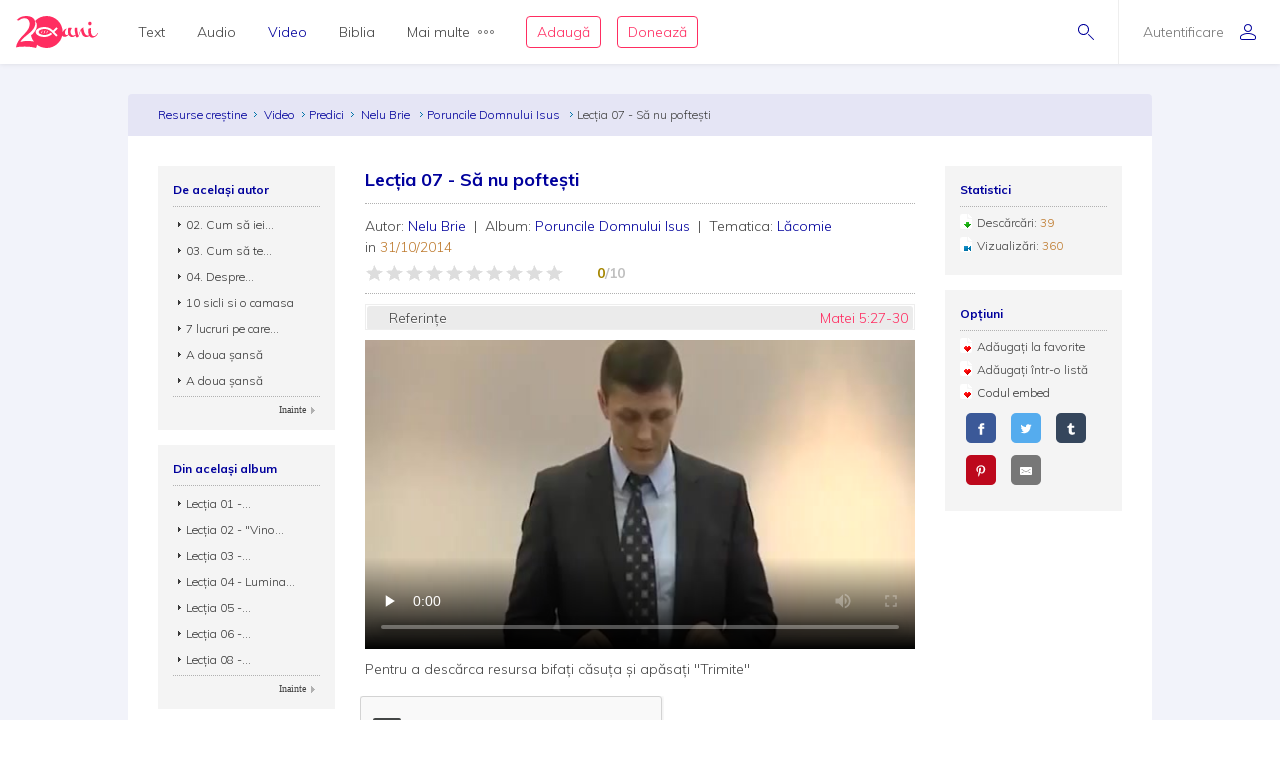

--- FILE ---
content_type: text/html; charset=utf-8
request_url: https://video.resursecrestine.ro/predici/130325/lectia-07-sa-nu-poftesti
body_size: 17973
content:
<!DOCTYPE html>
<html xmlns="http://www.w3.org/1999/xhtml" xml:lang="ro" lang="ro">
    <head>
    			<meta name="title" content="Resursecrestine.ro" />
		<link rel="stylesheet" type="text/css" media="screen" href="/bootstrap/css/bootstrap.min.css" />
<link rel="stylesheet" type="text/css" media="screen" href="/css/jquery-ui-1.7.1.custom.css" />
<link rel="stylesheet" type="text/css" media="screen" href="/css/clearfix.css" />
<link rel="stylesheet" type="text/css" media="screen" href="/css/jquery.autocomplete.css" />
<link rel="stylesheet" type="text/css" media="screen" href="/css/design.css" />
<link rel="stylesheet" type="text/css" media="screen" href="/css/layout.css" />
<link rel="stylesheet" type="text/css" media="screen" href="/css/scss/rc.global.css" />
<link rel="stylesheet" type="text/css" media="screen" href="/css/blue.monday/jplayer.skin.css" />
<link rel="stylesheet" type="text/css" media="screen" href="/css/jquery.rating.css" />
<script type="text/javascript" src="/js/jquery-3.2.1.min.js"></script>
<script type="text/javascript" src="/js/jquery.cookie.js"></script>
<script type="text/javascript" src="/js/resurse.common.js"></script>
<script type="text/javascript" src="/js/rc.header.js"></script>
<script type="text/javascript" src="/js/resurse.ajax.js"></script>
<script type="text/javascript" src="/js/jquery.tooltip.js"></script>
<script type="text/javascript" src="/js/jquery.autocomplete.js"></script>
<script type="text/javascript" src="/js/resurse.ajax.autocomplete.js"></script>
<script type="text/javascript" src="/js/jquery.validate.js"></script>
<script type="text/javascript" src="/js/popper.min.js"></script>
<script type="text/javascript" src="/bootstrap/js/bootstrap.min.js"></script>
<script type="text/javascript" src="/js/jquery-ui.min.js"></script>
<script type="text/javascript" src="/js/resurse.acorduri.js"></script>
<script type="text/javascript" src="/js/resurse.acorduri.def.js"></script>
<script type="text/javascript" src="/js/jquery.rating/jquery.rating.js"></script>
<script type="text/javascript" src="/js/jquery.jplayer.min.js"></script>
<script type="text/javascript" src="/js/audio-jplayer.js"></script>
<script type="text/javascript" src="/js/resurse.resize.js"></script>
<script type="text/javascript" src="/js/validate.js"></script>
        <title>
            Lecția 07 - Să nu poftești - Resurse Creștine
    </title>
<meta http-equiv="Content-Type" content="text/html; charset=utf-8" />
<meta name="title" content="Lecția 07 - Să nu poftești" />
<meta name="wot-verification" content="38804db8db4f3fdc4e21"/>
<meta name="keywords" content="Lecția 07 - Să nu poftești" />
<meta name="description" content="
Nelu Brie, Poruncile Domnului Isus - predică" />
<meta name="viewport" content="width=device-width, initial-scale=1, shrink-to-fit=no">
<meta name="theme-color" content="#00009C">
<meta property="og:site_name" content="Resurse Creștine" />
<meta property="og:url" content="https://video.resursecrestine.ro/predici/130325/lectia-07-sa-nu-poftesti" />
<meta property="og:title" content="Lecția 07 - Să nu poftești" />
<meta property="og:description" content="
Nelu Brie, Poruncile Domnului Isus - predică" />
<meta property="og:image" content="/uploads/author/nelu_brie.jpg" />
<meta property="og:type" content="video.other" />
    <meta property="og:video" content="https://audio.resursecrestine.ro/playonline/50068" /><meta property="og:video:type" content="video/mp4" /><meta property="og:image:width" content="580" /><meta property="og:image:width" content="360" />
<link rel="image_src" href="/uploads/author/nelu_brie.jpg" />
<link rel="manifest" href="manifest.json">

<meta name="google-site-verification" content="2NWLglkv7IEX6fYdUPatc7--QHgnqbHDZiGoNS8d2kU" />

<link rel="icon" href="/favicon.ico" />
<link rel="alternate" hreflang="ro" href="https://www.resursecrestine.ro" />
<link rel="alternate" title="Știrile Resurse Creștine" href="https://www.resursecrestine.ro/feed/stiri" type="application/rss+xml" />
<link rel="alternate" title="Jurnal de activitate" href="https://www.resursecrestine.ro/feed/jurnal" type="application/rss+xml" />
<link rel="search" type="application/opensearchdescription+xml" title="Resurse Creștine" href="/opensearch.xml" />
<script src="https://www.google.com/recaptcha/api.js" async defer></script>    </head>
    <body >
    <!-- HEADER Start -->
        
<header class="sticky-top">
    <div class="header row ">
        <div class="col-auto p-0 back-ios">
            <script>
                function backAway(){
                    if(history.length === 1){
                    } else {
                        history.back();
                    }
                }
            </script>
            <style>
                input.goback {
                    height: 100%;
                    padding: 0;
                    width: 48px;
                    background-color: transparent;
                    border: none;
                    background: url("data:image/svg+xml;charset=utf8,%3Csvg xmlns='http://www.w3.org/2000/svg' viewBox='0 0 16 16'%3E%3Cpath fill='%2300009C' d='M16 8.5c0 .276-.224.5-.5.5H1.707l3.146 3.146c.195.195.195.512 0 .707-.097.098-.225.147-.353.147s-.256-.049-.354-.146l-3.999-4c-.046-.046-.083-.102-.109-.163-.051-.122-.051-.26 0-.382.025-.062.062-.117.109-.163l3.999-3.999c.195-.195.512-.195.707 0s.195.512 0 .707L1.707 8H15.5c.276 0 .5.224.5.5z'/%3E%3C/svg%3E") no-repeat center center;
                    background-size: 16px 16px;
                }
            </style>
            <input type="button" class="d-flex align-items-center goback" value="" onClick="backAway()">
        </div>

        <div class="col-auto order-lg-1 rc-logo">
            <a href="https://stiri.resursecrestine.ro/313711/resurse-crestine-implineste-20-de-ani" class="d-flex align-items-center">
                <svg width="246" height="96" viewBox="0 0 246 96" fill="none" xmlns="http://www.w3.org/2000/svg">
                <path fill-rule="evenodd" clip-rule="evenodd" d="M92 5.9279e-05C118.6 5.9279e-05 140 21.4001 140 48.0001C140 48.0336 139.999 48.0673 139.999 48.1006C140.686 46.7904 141.55 45.4616 142.592 44.1143C145.716 40.0905 148.777 38.0782 151.774 38.0782C152.029 38.0784 152.156 38.1742 152.156 38.3653C152.156 38.5567 152.029 38.781 151.774 39.0362C150.435 39.7388 149.287 41.208 148.33 43.4434C147.437 45.6149 146.991 47.8503 146.991 50.1495C146.991 54.812 148.778 57.1435 152.349 57.1436C153.369 57.1435 154.325 56.8887 155.218 56.378C156.174 55.8032 156.747 55.0041 156.938 53.9825C156.11 51.7471 155.695 49.4153 155.695 46.9883C155.695 44.5615 155.791 42.5171 155.982 40.8565C156.493 37.3439 156.972 35.5871 157.418 35.587C157.61 35.204 159.331 35.0118 162.582 35.0118C165.898 35.0118 167.556 35.4914 167.557 36.4493C167.556 36.641 167.365 37.0243 166.982 37.5987C164.751 40.6644 163.634 43.8586 163.634 47.1797C163.634 50.5009 164.4 53.2484 165.931 55.42C167.525 57.5274 169.533 58.581 171.956 58.5811C174.128 58.5811 176.318 57.7313 178.528 56.0352C176.892 48.5431 176.07 43.4518 176.07 40.7608C176.07 37.8872 176.453 36.1939 177.218 35.6827C177.983 35.1718 179.195 34.9161 180.853 34.9161C182.509 34.9161 183.467 35.14 183.723 35.587C183.786 35.7147 183.817 35.9386 183.817 36.2579L183.723 38.5567C183.723 43.0917 184.901 50.1825 187.261 59.8272C191.023 46.1595 194.276 38.5901 197.018 37.1202C198.866 35.5235 200.589 34.7248 202.184 34.7247C202.693 34.7248 202.948 35.0124 202.948 35.587C202.948 36.1616 202.598 36.9281 201.896 37.8858C202.152 38.7161 202.502 40.0581 202.948 41.9102C203.458 43.7625 203.873 45.3281 204.191 46.6055C204.574 47.8829 205.116 49.3522 205.817 51.0128C206.519 52.6091 207.253 53.9186 208.018 54.9405C209.931 57.3674 212.354 58.581 215.287 58.5811C216.49 58.5811 217.698 58.3192 218.913 57.7989C217.452 54.6657 216.723 50.6789 216.723 45.8389C216.723 44.1146 216.881 41.9108 217.2 39.2286C217.2 38.654 217.488 38.2698 218.062 38.0782C221.886 36.5456 224.023 35.7797 224.471 35.7794C224.98 35.7796 225.235 36.0663 225.235 36.6407C224.789 39.2594 224.565 41.8466 224.565 44.4014C224.565 49.3194 225.395 53.2157 227.053 56.0899C228.711 58.9639 230.879 60.4012 233.557 60.4014C237.765 60.4013 242 56.5 244.33 51.1495L246 52.2999C244.5 55.5 242.038 59.1558 238.723 61.4551C235.407 63.8183 232.058 65.0001 228.679 65.0001C225.404 65 222.596 63.3809 220.255 60.1426C217.486 62.1663 214.587 63.1806 211.558 63.1807C208.561 63.1807 205.946 62.4774 203.714 61.0723C201.482 59.7311 199.792 57.9104 198.645 55.6114C196.54 51.3961 195.36 46.9246 195.104 42.1983C192.746 46.4138 190.609 52.0668 188.696 59.1563C188.186 61.0724 187.707 62.1577 187.261 62.4131C186.304 63.4988 184.87 64.0419 182.957 64.0421C181.044 64.042 180.088 63.8182 180.088 63.3712C179.979 62.4959 179.632 60.8259 179.056 58.3594C175.652 61.5717 172.043 63.1807 168.226 63.1807C163.698 63.1805 160.223 60.8481 157.8 56.1856C156.78 57.7185 155.122 59.156 152.826 60.4971C150.531 61.8384 148.362 62.5087 146.321 62.5089C142.405 62.5088 139.873 61.3461 138.722 59.0225C133.745 80.1559 114.781 96.0001 92 96.0001C81.0717 96.0001 71.0233 92.3524 62.9746 86.2256C62.7627 89.8101 61.1727 94.1294 60.1113 96.0001C50.9424 93.5725 41.8334 92.1188 30.5322 91.919C20.8093 91.7471 9.53132 91.8186 0 94.2256C0.585436 90.3464 1.6361 86.5697 3.15137 82.8965C4.66828 79.1286 6.91511 75.1364 9.8916 70.92C12.9719 66.7052 16.9928 62.0794 21.9541 57.044C27.019 52.0105 30.8794 47.6668 33.5352 44.0137C36.2962 40.2677 38.2231 36.7913 39.3154 33.585C40.4077 30.3789 40.9828 27.1162 41.04 23.7969C41.0809 21.4259 40.6565 18.9513 39.7676 16.3741C38.9822 13.7987 37.5164 11.5906 35.3701 9.75006C33.2255 7.81478 30.0798 6.80974 25.9326 6.73639C22.4076 6.67407 19.0773 7.32685 15.9424 8.6944C14.1828 9.48934 12.3652 10.6199 10.4893 12.084C8.08388 13.9614 4.60363 13.9509 2.51074 11.7305C7.4704 6.79005 12.348 3.60317 17.1436 2.16998C21.9407 0.641962 26.7763 -0.0792594 31.6494 0.00689522C37.7664 0.115087 42.7784 1.15276 46.6855 3.1192C50.5927 5.08568 53.452 7.69763 55.2627 10.9551C57.1787 14.1198 58.1047 17.5522 58.041 21.251C57.9723 25.2343 57.1273 29.1089 55.5068 32.8751C53.8879 36.5465 51.0708 40.5292 47.0557 44.8223C43.0422 49.0206 37.4089 53.9496 30.1553 59.6085C25.6348 63.1337 22.1587 66.2507 19.7266 68.959C17.2961 71.5725 15.0659 74.5688 13.0371 77.9483C17.5181 76.6994 21.4737 75.8679 24.9033 75.4542C28.333 75.0404 32.3812 74.8746 37.0469 74.9571C40.9868 75.0267 44.7154 75.3297 48.2324 75.8663C50.1803 76.1048 52.0206 76.4803 53.7539 76.9893C49.5985 71.5125 46.5912 65.1223 45.0889 58.1827C47.573 55.991 49.729 53.9486 51.5527 52.0528C55.6202 47.7308 58.474 43.7214 60.1143 40.0255C61.7561 36.2338 62.612 32.3326 62.6816 28.3223C62.7463 24.5985 61.8082 21.143 59.8672 17.9571C59.1981 16.7609 58.3863 15.6521 57.4346 14.629C66.1514 5.59991 78.3948 5.9279e-05 92 5.9279e-05ZM83.7998 33.0001C70.0001 33.6001 59.0003 40.2002 59 48.0001C59 56 69.9999 62.4 83.7998 63.0001H85.7998C94.1996 62.8001 102.2 59.8 108.6 54.2003L104.4 50.0001C99.2008 54.6001 92.7998 57.0001 85.7998 57.0001C75.9999 57 68 53 68 48.0001C68.0003 43.0002 76.0001 39.0001 85.7998 39.0001H86C93.8 39.0001 100.8 42.0005 106.2 47.4005L120.8 62.0001L125 57.7999L115.2 48.0001L125 38.0001L120.8 33.7999L111 43.5997L110.4 43.2003C103.8 36.6003 94.9998 33.0001 85.7998 33.0001H83.7998ZM87.209 42.8028C87.044 42.8028 86.886 42.8845 86.791 43.0284C85.7781 44.5692 85.0945 46.2325 84.5605 47.6544C84.0507 49.093 83.505 50.8021 83.292 52.6417C83.266 52.8715 83.4002 53.09 83.6182 53.169C83.6741 53.189 83.7321 53.1993 83.7891 53.1993C83.954 53.1993 84.112 53.1167 84.207 52.9737C85.2269 51.4268 85.9075 49.7655 86.4385 48.3458C86.9474 46.905 87.492 45.193 87.707 43.3604C87.7339 43.1295 87.5988 42.911 87.3799 42.8331C87.3239 42.8131 87.2659 42.8028 87.209 42.8028ZM78.6973 44.21C78.5493 44.21 78.4036 44.2776 78.3066 44.3985C77.4559 45.4603 76.9484 46.6396 76.5635 47.6514C76.2015 48.6843 75.8318 49.9125 75.8027 51.2784C75.7989 51.4932 75.9311 51.6857 76.1318 51.7589C76.1877 51.7788 76.2458 51.7891 76.3027 51.7891C76.4517 51.7891 76.5964 51.7216 76.6934 51.6016C77.5491 50.5368 78.0555 49.3585 78.4385 48.3477C78.7984 47.3128 79.1663 46.0824 79.1973 44.7227C79.2019 44.508 79.0699 44.3153 78.8682 44.2403C78.8123 44.2203 78.7541 44.2101 78.6973 44.21ZM94.6973 44.21C94.5493 44.21 94.4036 44.2776 94.3066 44.3985C93.4569 45.4603 92.9484 46.6396 92.5635 47.6514C92.2015 48.6843 91.8318 49.9125 91.8027 51.2784C91.7989 51.4932 91.9311 51.6857 92.1318 51.7589C92.1877 51.7788 92.2458 51.7891 92.3027 51.7891C92.4517 51.7891 92.5964 51.7216 92.6934 51.6016C93.5491 50.5368 94.0555 49.3585 94.4385 48.3477C94.7984 47.3128 95.1663 46.0824 95.1973 44.7227C95.2019 44.508 95.0699 44.3153 94.8682 44.2403C94.8123 44.2203 94.7541 44.2101 94.6973 44.21Z" fill="#FF2D61"/>
                <path d="M221.6 17.0001C223.003 17.0001 224.183 17.5431 225.14 18.629C226.16 19.7148 226.671 21.0248 226.671 22.5577C226.671 24.0903 226.16 25.3998 225.14 26.4854C224.183 27.5711 223.002 28.1133 221.6 28.1133C220.261 28.1131 219.113 27.5709 218.156 26.4854C217.2 25.3997 216.723 24.0902 216.723 22.5577C216.723 21.025 217.2 19.7146 218.156 18.629C219.112 17.5436 220.261 17.0003 221.6 17.0001Z" fill="#FF2D61"/>
                </svg>            </a>
        </div>

        <div class="rc-right-header col-auto order-lg-3 ml-auto d-flex align-items-center">
            <a class="rc-search-icon d-flex align-items-center">
                <span>
                    <svg  class="open-search show" version="1.1" xmlns="http://www.w3.org/2000/svg" xmlns:xlink="http://www.w3.org/1999/xlink" xmlns:a="http://ns.adobe.com/AdobeSVGViewerExtensions/3.0/"
                x="0px" y="0px" width="16px" height="16px" viewBox="0 0 16 16" style="enable-background:new 0 0 16 16;" xml:space="preserve">
                    <path d="M5.5,0C2.462,0,0,2.462,0,5.5C0,8.538,2.462,11,5.5,11S11,8.538,11,5.5C11,2.462,8.538,0,5.5,0z M5.5,10
                        C3.019,10,1,7.981,1,5.5S3.019,1,5.5,1S10,3.019,10,5.5S7.981,10,5.5,10z"/>
                    <path d="M15.854,15.146l-4.965-4.964c-0.195-0.195-0.512-0.195-0.707,0s-0.195,0.512,0,0.707l4.965,4.964
                        C15.244,15.951,15.372,16,15.5,16s0.256-0.049,0.354-0.146C16.049,15.658,16.049,15.342,15.854,15.146z"/>
                </svg>                    <svg  class="close-search" version="1.1" xmlns="http://www.w3.org/2000/svg" xmlns:xlink="http://www.w3.org/1999/xlink" xmlns:a="http://ns.adobe.com/AdobeSVGViewerExtensions/3.0/"
                x="0px" y="0px" width="16px" height="16px" viewBox="0 0 16 16" style="enable-background:new 0 0 16 16;" xml:space="preserve">
                    <path d="M13.854,13.146c0.195,0.195,0.195,0.512,0,0.707C13.756,13.951,13.628,14,13.5,14s-0.256-0.049-0.354-0.146L8,8.707
                        l-5.146,5.146C2.756,13.951,2.628,14,2.5,14s-0.256-0.049-0.354-0.146c-0.195-0.195-0.195-0.512,0-0.707L7.293,8L2.146,2.854
                        c-0.195-0.195-0.195-0.512,0-0.707s0.512-0.195,0.707,0L8,7.293l5.146-5.146c0.195-0.195,0.512-0.195,0.707,0s0.195,0.512,0,0.707
                        L8.707,8L13.854,13.146z"/>
                </svg>                </span>
<!--                <img class="help-img help-cautare" src="/images/svg-cautare@3x.png">-->
            </a>

            <div class="rc-usermenu col-auto order-lg-3 d-flex align-items-center">
                                    <a class="no-user d-flex align-items-center" href="https://www.resursecrestine.ro/autentificare">
                        <span class="d-none d-lg-block">Autentificare</span><svg version="1.1" xmlns="http://www.w3.org/2000/svg" xmlns:xlink="http://www.w3.org/1999/xlink" xmlns:a="http://ns.adobe.com/AdobeSVGViewerExtensions/3.0/"
                x="0px" y="0px" width="16px" height="16px" viewBox="0 0 16 16" style="enable-background:new 0 0 16 16;" xml:space="preserve">
                    <path d="M8,8c2.209,0,4-1.791,4-4c0-2.209-1.791-4-4-4S4,1.791,4,4C4,6.209,5.791,8,8,8z M8,1c1.654,0,3,1.346,3,3
                        c0,1.654-1.346,3-3,3S5,5.654,5,4C5,2.346,6.346,1,8,1z M8,9c-4.418,0-8,2.067-8,4v1c0,1.105,0.895,2,2,2h12c1.105,0,2-0.895,2-2
                        c0,0,0-0.75,0-1C16,11.067,12.418,9,8,9z M15,14c0,0.551-0.449,1-1,1H2c-0.551,0-1-0.449-1-1v-1c0-1.03,2.726-3,7-3s7,1.97,7,3V14z"/>
                </svg>                    </a>
                <!--                <img class="help-img help-user" src="/images/svg-user@3x.png">-->
            </div>

            <button type="button" class="navbar-toggler rc-menu-toggler d-block d-lg-none" data-toggle="collapse" data-target="#navbarNavDropdown" aria-controls="navbarNavDropdown" aria-expanded="false" aria-label="Toggle navigation">
                <svg version="1.1" xmlns="http://www.w3.org/2000/svg" xmlns:xlink="http://www.w3.org/1999/xlink" xmlns:a="http://ns.adobe.com/AdobeSVGViewerExtensions/3.0/"
                x="0px" y="0px" width="16px" height="16px" viewBox="0 0 16 16" style="enable-background:new 0 0 16 16;" xml:space="preserve">
                    <path d="M15.5,9h-15C0.224,9,0,8.776,0,8.5S0.224,8,0.5,8h15C15.776,8,16,8.224,16,8.5S15.776,9,15.5,9z M8,13.5
                        C8,13.224,7.776,13,7.5,13h-7C0.224,13,0,13.224,0,13.5S0.224,14,0.5,14h7C7.776,14,8,13.776,8,13.5z M12,3.5
                        C12,3.224,11.776,3,11.5,3h-11C0.224,3,0,3.224,0,3.5S0.224,4,0.5,4h11C11.776,4,12,3.776,12,3.5z"/>
                </svg>            </button>
        </div>

        <div class="col-12 col-lg order-lg-2 rc-menu">
            
<nav class="navbar navbar-expand-lg d-none">
	<button type="button" class="navbar-toggler user-menu-toggler" data-toggle="collapse" data-target="#navbarNavUser" aria-controls="navbarNavUser" aria-expanded="false" aria-label="Toggle navigation">
		<div class="menu-user-photo ">
							<svg version="1.1" xmlns="http://www.w3.org/2000/svg" xmlns:xlink="http://www.w3.org/1999/xlink" xmlns:a="http://ns.adobe.com/AdobeSVGViewerExtensions/3.0/"
                x="0px" y="0px" width="16px" height="16px" viewBox="0 0 16 16" style="enable-background:new 0 0 16 16;" xml:space="preserve">
                    <path d="M8,8c2.209,0,4-1.791,4-4c0-2.209-1.791-4-4-4S4,1.791,4,4C4,6.209,5.791,8,8,8z M8,1c1.654,0,3,1.346,3,3
                        c0,1.654-1.346,3-3,3S5,5.654,5,4C5,2.346,6.346,1,8,1z M8,9c-4.418,0-8,2.067-8,4v1c0,1.105,0.895,2,2,2h12c1.105,0,2-0.895,2-2
                        c0,0,0-0.75,0-1C16,11.067,12.418,9,8,9z M15,14c0,0.551-0.449,1-1,1H2c-0.551,0-1-0.449-1-1v-1c0-1.03,2.726-3,7-3s7,1.97,7,3V14z"/>
                </svg>					</div>
	</button>
</nav>

<nav class="navbar navbar-expand-lg">
  	<div class="collapse navbar-collapse" id="navbarNavDropdown">
		<ul class="navbar-nav">
			<li class="nav-item dropdown">
				<a class="nav-link dropdown-toggle" href="#" id="navbarDropdownMenuLink" data-toggle="dropdown" aria-haspopup="true" aria-expanded="false">
					Text
				</a>
				<div class="dropdown-menu text" aria-labelledby="navbarDropdownMenuLink">
					<div class="row m-0">
						<div class="col-md col-menu">
							<button class="dropdown-header back d-block d-lg-none">Text</button>
							<a class="dropdown-item featured-item" href="https://www.resursecrestine.ro/acorduri">Acorduri</a>
							<a class="dropdown-item featured-item" href="https://www.resursecrestine.ro/cantece">Cântece</a>
							<a class="dropdown-item featured-item" href="https://www.resursecrestine.ro/editoriale">Editoriale</a>
							<a class="dropdown-item featured-item" href="https://www.resursecrestine.ro/poezii">Poezii</a>
							<a class="dropdown-item featured-item" href="https://www.resursecrestine.ro/devotionale">Devoționale</a>
						</div>
						<div class="col-md col-menu">
							<a class="dropdown-item" href="https://www.resursecrestine.ro/biografii">Biografii</a>
							<a class="dropdown-item" href="https://www.resursecrestine.ro/carti">Cărți</a>
							<a class="dropdown-item" href="https://www.resursecrestine.ro/cugetari">Cugetări</a>
							<a class="dropdown-item" href="https://www.resursecrestine.ro/dezbateri">Dezbateri</a>
							<a class="dropdown-item" href="https://www.resursecrestine.ro/eseuri">Eseuri</a>
							<a class="dropdown-item" href="https://www.resursecrestine.ro/jocuri">Jocuri</a>
							<a class="dropdown-item" href="https://www.resursecrestine.ro/lectia-zilnica">Lecția zilnică</a>
							<a class="dropdown-item" href="https://www.resursecrestine.ro/maxime">Maxime</a>
							<a class="dropdown-item" href="https://www.resursecrestine.ro/marturii">Mărturii</a>
						</div>
						<div class="col-md col-menu">
							<a class="dropdown-item" href="https://www.resursecrestine.ro/partituri">Partituri</a>
							<a class="dropdown-item" href="https://www.resursecrestine.ro/predici">Predici</a>
							<a class="dropdown-item" href="https://www.resursecrestine.ro/powerpoint">Powerpoint</a>
							<a class="dropdown-item" href="https://www.resursecrestine.ro/reviste">Reviste</a>
							<a class="dropdown-item" href="https://www.resursecrestine.ro/schite">Schițe</a>
							<a class="dropdown-item" href="https://www.resursecrestine.ro/studii">Studii</a>
							<a class="dropdown-item" href="https://www.resursecrestine.ro/scenete">Scenete</a>
							<a class="dropdown-item" href="https://www.resursecrestine.ro/versete">Versete</a>
							<a class="dropdown-item" href="https://www.resursecrestine.ro/cereri-resurse">Cereri</a>
						</div>
						<div class="col-md banner-placeholder">
                            <a href="https://www.resursecrestine.ro///">
                                <div class="rc-banner" style="background-image: url(https://www.resursecrestine.ro/images/design/text-menu-image.jpg)">
                                    <span class="color-overlay" style="background-color: #00009C;"></span>
                                    <span class="banner-title"></span>
                                    <span class="banner-subtitle"></span>
                                    <span class="banner-info"> text</span>
                                </div>
                            </a>
						</div>
					</div>
				</div>
			</li>

			<li class="nav-item dropdown">
				<a class="nav-link dropdown-toggle" href="#" id="navbarDropdownMenuLink" data-toggle="dropdown" aria-haspopup="true" aria-expanded="false">
					Audio
				</a>
				<div class="dropdown-menu audio" aria-labelledby="navbarDropdownMenuLink">
					<div class="row m-0">
						<div class="col-md col-menu">
							<button class="dropdown-header back d-block d-lg-none">Audio</button>
							<a class="dropdown-item featured-item" href="https://audio.resursecrestine.ro/cantece">Cântece</a>
							<a class="dropdown-item featured-item" href="https://audio.resursecrestine.ro/predici">Predici</a>
							<a class="dropdown-item featured-item" href="https://audio.resursecrestine.ro/biblia">Biblia audio</a>
						</div>
						<div class="col-md col-menu">
							<a class="dropdown-item" href="https://audio.resursecrestine.ro/marturii">Mărturii</a>
							<a class="dropdown-item" href="https://audio.resursecrestine.ro/midi">Midi</a>
							<a class="dropdown-item" href="https://audio.resursecrestine.ro/negative">Negative</a>
							<a class="dropdown-item" href="https://audio.resursecrestine.ro/poezii">Poezii</a>
							<a class="dropdown-item" href="https://audio.resursecrestine.ro/carti">Cărți</a>
							<a class="dropdown-item" href="https://audio.resursecrestine.ro/conferinte">Conferințe</a>
							<a class="dropdown-item" href="https://audio.resursecrestine.ro/emisiuni">Emisiuni</a>
							<a class="dropdown-item" href="https://audio.resursecrestine.ro/meditatii">Meditații</a>
							<a class="dropdown-item" href="https://audio.resursecrestine.ro/povestiri">Povestiri</a>
						</div>
						<div class="col-md col-menu">
						</div>
						<div class="col-md banner-placeholder">
                            <a href="https://audio.resursecrestine.ro/emisiuni/315730/68-colindele-autohtone-romanesti_geneza-unor-compozitii_monica-turtoi">
                                <div class="rc-banner" style="background-image: url(https://www.resursecrestine.ro/images/design/audio-menu-image.jpg)">
                                    <span class="color-overlay" style="background-color: #FF2D61;"></span>
                                    <span class="banner-title">68 - Colindele autohtone romanesti_Geneza unor compozitii_Monica Turtoi</span>
                                    <span class="banner-subtitle">Radio Vocea Evangheliei Cluj</span>
                                    <span class="banner-info">Emisiune radio audio</span>
                                </div>
                            </a>
						</div>
					</div>
				</div>
			</li>

			<li class="nav-item dropdown active">
				<a class="nav-link dropdown-toggle" href="#" id="navbarDropdownMenuLink" data-toggle="dropdown" aria-haspopup="true" aria-expanded="false">
					Video
				</a>
				<div class="dropdown-menu video" aria-labelledby="navbarDropdownMenuLink">
					<div class="row m-0">
						<div class="col-md col-menu">
							<button class="dropdown-header back d-block d-lg-none">Video</button>
							<a class="dropdown-item featured-item" href="/predici">Predici</a>
							<a class="dropdown-item featured-item" href="/emisiuni">Emisiuni</a>
						</div>
						<div class="col-md col-menu">
							<a class="dropdown-item" href="/dezbateri">Dezbateri</a>
							<a class="dropdown-item" href="/marturii">Mărturii</a>
							<a class="dropdown-item" href="/meditatii">Meditații</a>
							<a class="dropdown-item" href="/misiune">Misiune</a>
							<a class="dropdown-item" href="/studii">Studii</a>
						</div>
						<div class="col-md col-menu">
						</div>
						<div class="col-md banner-placeholder">
                            <a href="https://video.resursecrestine.ro///">
                                <div class="rc-banner" style="background-image: url(https://www.resursecrestine.ro);">
                                    <span class="color-overlay" style="background-color: #00009C;"></span>
                                    <span class="banner-title"></span>
                                    <span class="banner-subtitle"></span>
                                    <span class="banner-info"> video</span>
                                </div>
                            </a>
						</div>
					</div>
				</div>
			</li>

			<li class="nav-item dropdown">
				<a class="nav-link dropdown-toggle" href="#" id="navbarDropdownMenuLink" data-toggle="dropdown" aria-haspopup="true" aria-expanded="false">
					Biblia
				</a>
				<div class="dropdown-menu biblia" aria-labelledby="navbarDropdownMenuLink">
					<div class="row m-0">
						<div class="col-md col-menu">
							<button class="dropdown-header back d-block d-lg-none">Biblia</button>
							<a class="dropdown-item featured-item" href="https://biblia.resursecrestine.ro/">Citește Biblia</a>
							<a class="dropdown-item featured-item" href="https://audio.resursecrestine.ro/biblia">Biblia audio</a>
							<a class="dropdown-item featured-item" href="https://www.resursecrestine.ro/proiectie-online/#!/biblia">Proiectează Biblia</a>
							<a class="dropdown-item featured-item" href="https://www.resursecrestine.ro/carti/60376/biblia-scanata-traducerea-dumitru-cornilescu">Descarcă Biblia scanată</a>
						</div>
						<div class="col-md col-menu">
							<a class="dropdown-item" href="https://www.resursecrestine.ro/concurs-biblic">Concurs biblic</a>
							<a class="dropdown-item" href="https://biblia.resursecrestine.ro/joc-biblic">Joc biblic</a>
							<a class="dropdown-item" href="https://biblia.resursecrestine.ro/pasajul-zilei">Pasajul zilnic</a>
							<a class="dropdown-item" href="https://biblia.resursecrestine.ro/planuri-de-citire-intr-un-an">Planuri de citire</a>
							<a class="dropdown-item" href="https://biblia.resursecrestine.ro/intrebari-concurs-biblic">Întrebări concurs și joc biblic</a>
						</div>
						<div class="col-md col-menu">
						</div>
						<div class="col-md featured-placeholder" style="background-image: url(https://www.resursecrestine.ro/images/design/bible-menu-image.jpg)">
							<div class="row m-0">
								<div class="col-md col-menu col-bible">
									<a class="dropdown-item" href="https://biblia.resursecrestine.ro/psalmii">Psalmii</a>
									<a class="dropdown-item" href="https://biblia.resursecrestine.ro/geneza">Geneza</a>
									<a class="dropdown-item" href="https://biblia.resursecrestine.ro/matei">Matei</a>
									<a class="dropdown-item" href="https://biblia.resursecrestine.ro/ioan">Ioan</a>
									<a class="dropdown-item" href="https://biblia.resursecrestine.ro/proverbele">Proverbele</a>
									<a class="dropdown-item" href="https://biblia.resursecrestine.ro/luca">Luca</a>
									<a class="dropdown-item" href="https://biblia.resursecrestine.ro/romani">Romani</a>
									<a class="dropdown-item" href="https://biblia.resursecrestine.ro/1-corinteni">1 Corinteni</a>
									<a class="dropdown-item" href="https://biblia.resursecrestine.ro/apocalipsa">Apocalipsa</a>
									<a class="dropdown-item" href="https://biblia.resursecrestine.ro/isaia">Isaia</a>
									<a class="dropdown-item" href="https://biblia.resursecrestine.ro/faptele-apostolilor">Faptele apostolilor</a>
									<a class="dropdown-item" href="https://biblia.resursecrestine.ro/deuteronomul">Deuteronomul</a>
									<a class="dropdown-item" href="https://biblia.resursecrestine.ro/efeseni">Efeseni</a>
								</div>
							</div>
						</div>
					</div>
				</div>
			</li>

			<li class="nav-item dropdown">
				<a class="nav-link dropdown-toggle d-flex align-items-center" href="#" id="navbarDropdownMenuLink" data-toggle="dropdown" aria-haspopup="true" aria-expanded="false">
					Mai multe<svg version="1.1" xmlns="http://www.w3.org/2000/svg" xmlns:xlink="http://www.w3.org/1999/xlink" xmlns:a="http://ns.adobe.com/AdobeSVGViewerExtensions/3.0/"
                x="0px" y="0px" width="16px" height="4px" viewBox="0 0 16 4" style="enable-background:new 0 0 16 4;" xml:space="preserve">
                    <path d="M2,0C0.897,0,0,0.897,0,2s0.897,2,2,2s2-0.897,2-2S3.103,0,2,0z M2,3C1.449,3,1,2.551,1,2s0.449-1,1-1s1,0.449,1,1
                        S2.551,3,2,3z M14,0c-1.103,0-2,0.897-2,2s0.897,2,2,2s2-0.897,2-2S15.103,0,14,0z M14,3c-0.551,0-1-0.449-1-1s0.449-1,1-1
                        s1,0.449,1,1S14.551,3,14,3z M8,0C6.897,0,6,0.897,6,2s0.897,2,2,2s2-0.897,2-2S9.103,0,8,0z M8,3C7.449,3,7,2.551,7,2s0.449-1,1-1
                        s1,0.449,1,1S8.551,3,8,3z"/>
                </svg>				</a>
				<div class="dropdown-menu more" aria-labelledby="navbarDropdownMenuLink">
					<div class="row m-0">
						<div class="col-md col-menu">
							<button class="dropdown-header back d-block d-lg-none">Mai multe...</button>
							<h6 class="dropdown-header">Stiri</h6>
							<a class="dropdown-item" href="https://stiri.resursecrestine.ro/">Toate știrile</a>
							<a class="dropdown-item" href="https://stiri.resursecrestine.ro/anunturi">Anunțuri</a>
							<a class="dropdown-item" href="https://stiri.resursecrestine.ro/audio">Audio</a>
							<a class="dropdown-item" href="https://stiri.resursecrestine.ro/diverse">Diverse</a>
							<a class="dropdown-item" href="https://stiri.resursecrestine.ro/editoriale">Editoriale</a>
							<a class="dropdown-item" href="https://stiri.resursecrestine.ro/evenimente">Evenimente</a>
							<a class="dropdown-item" href="https://stiri.resursecrestine.ro/international">Internațional</a>
							<a class="dropdown-item" href="https://stiri.resursecrestine.ro/interviuri">Interviuri</a>
							<a class="dropdown-item" href="https://stiri.resursecrestine.ro/misiune">Misiune</a>
							<a class="dropdown-item" href="https://stiri.resursecrestine.ro/prizonieri-pentru-christos">Prizonieri pentru Christos</a>
							<a class="dropdown-item" href="https://stiri.resursecrestine.ro/recenzii-carti">Recenzii cărți</a>
							<a class="dropdown-item" href="https://stiri.resursecrestine.ro/resurse-crestine">Resurse Creștine</a>
							<a class="dropdown-item" href="https://stiri.resursecrestine.ro/semnele-sfarsitului">Semnele sfârșitului</a>
							<a class="dropdown-item" href="https://stiri.resursecrestine.ro/stiri-din-israel">Știri din Israel</a>
													</div>

						<div class="col-md col-menu">
							<h6 class="dropdown-header">Felicitari</h6>
							<a class="dropdown-item" href="https://felicitari.resursecrestine.ro/">Toate felicitările</a>
							<a class="dropdown-item" href="https://felicitari.resursecrestine.ro/1-martie">1 Martie</a>
							<a class="dropdown-item" href="https://felicitari.resursecrestine.ro/8-martie">8 Martie</a>
							<a class="dropdown-item" href="https://felicitari.resursecrestine.ro/anul-nou">Anul Nou</a>
							<a class="dropdown-item" href="https://felicitari.resursecrestine.ro/binecuvantare">Binecuvântare</a>
							<a class="dropdown-item" href="https://felicitari.resursecrestine.ro/rusalii">Cincizecime</a>
							<a class="dropdown-item" href="https://felicitari.resursecrestine.ro/craciun">Crăciun</a>
							<a class="dropdown-item" href="https://felicitari.resursecrestine.ro/diverse">Diverse</a>
							<a class="dropdown-item" href="https://felicitari.resursecrestine.ro/dragoste">Dragoste</a>
							<a class="dropdown-item" href="https://felicitari.resursecrestine.ro/incurajare">Încurajare</a>
							<a class="dropdown-item" href="https://felicitari.resursecrestine.ro/multumire">Mulțumire</a>
							<a class="dropdown-item" href="https://felicitari.resursecrestine.ro/paste">Paște</a>
							<a class="dropdown-item" href="https://felicitari.resursecrestine.ro/prietenie">Prietenie</a>
							<a class="dropdown-item" href="https://felicitari.resursecrestine.ro/roada-duhului">Roada Duhului</a>
							<a class="dropdown-item" href="https://felicitari.resursecrestine.ro/versete">Versete</a>
							<a class="dropdown-item" href="https://felicitari.resursecrestine.ro/versete-nt">Versete NT</a>
							<a class="dropdown-item" href="https://felicitari.resursecrestine.ro/zi-de-nastere">Zi de naștere</a>
						</div>

						<div class="col-md col-menu">
							<h6 class="dropdown-header">Diverse</h6>
							<a class="dropdown-item" href="https://www.resursecrestine.ro/proiectie-online/">Proiecție online</a>
							<a class="dropdown-item" href="https://www.resursecrestine.ro/linkuri">Linkuri</a>
							<a class="dropdown-item" href="https://www.resursecrestine.ro/programe-crestine">Programe creștine</a>
							<a class="dropdown-item" href="https://www.resursecrestine.ro/recenzii/aparitii-carti">Recenzii cărți</a>
							<a class="dropdown-item" href="https://www.resursecrestine.ro/sarbatori/nasterea-domnului-si-anul-nou">Resurse de sărbători</a>
							<a class="dropdown-item" href="https://www.resursecrestine.ro/sarbatori/paste">Resurse de Paște</a>
							<a class="dropdown-item" href="https://www.resursecrestine.ro/web-api">Servicii web</a>
						</div>

						<div class="col-md featured-placeholder">
							<div class="row m-0">
								<div class="col-md col-menu col-concurs">
									<h6 class="dropdown-header">Concurs</h6>
																																				<a class="dropdown-item" href="https://www.resursecrestine.ro/concurs-biblic">Concurs biblic</a>
									<a class="dropdown-item" href="https://biblia.resursecrestine.ro/joc-biblic">Joc biblic</a>
									<a class="dropdown-item" href="https://biblia.resursecrestine.ro/intrebari-concurs-biblic">Întrebări concurs și joc biblic</a>
								</div>

								<div class="col-md col-menu">
									<h6 class="dropdown-header">Contact</h6>
									<a class="dropdown-item" href="https://www.resursecrestine.ro/despre-noi">Despre noi</a>
									<a class="dropdown-item" href="https://www.resursecrestine.ro/contact">Contactați-ne</a>
									<a class="dropdown-item" href="https://www.resursecrestine.ro/consiliere-spirituala">Consiliere spirituală</a>
									<a class="dropdown-item" href="https://www.resursecrestine.ro/cerere-rugaciune">Cerere de rugăciune</a>
									<a class="dropdown-item" href="https://www.resursecrestine.ro/cartea-de-oaspeti">Cartea de oaspeți</a>
									<a class="dropdown-item" href="https://www.resursecrestine.ro/motivatie">Motivație</a>
									<a class="dropdown-item" href="https://www.resursecrestine.ro/intrebari-frecvente">Întrebări frecvente</a>
<!--									<a class="btn btn-block rc-btn-primary-outline" href="--><!--">Donează</a>-->
								</div>
							</div>
						</div>
					</div>
				</div>
			</li>

			<li class="nav-item dropdown d-flex align-items-center  ">
				<button class="btn rc-btn-primary-outline btn-add-resources dropdown-toggle" href="#" id="navbarDropdownMenuLink" data-toggle="dropdown" aria-haspopup="true" aria-expanded="false">
					Adaugă
				</button>
				<div class="dropdown-menu more " aria-labelledby="navbarDropdownMenuLink">
					<div class="row m-0">
						<div class="col-md col-menu">
							<button class="dropdown-header back d-block d-lg-none">Adaugă</button>
														<a class="dropdown-item" href="https://www.resursecrestine.ro/cum-sa-adaugi-resurse">Cum să adaugi resurse</a>
							<a class="dropdown-item" href="https://www.resursecrestine.ro/adauga-cerere">Cerere</a>
							<a class="dropdown-item" href="https://www.resursecrestine.ro/biografii/adauga">Biografie</a>
							<a class="dropdown-item" href="https://www.resursecrestine.ro/cantece/adauga">Cântec</a>
							<a class="dropdown-item" href="https://www.resursecrestine.ro/acorduri/adauga">Cântec cu acord</a>
							<a class="dropdown-item" href="https://www.resursecrestine.ro/cugetari/adauga">Cugetare</a>
							<a class="dropdown-item" href="https://www.resursecrestine.ro/devotionale/adauga">Devoțional</a>
							<a class="dropdown-item" href="https://www.resursecrestine.ro/eseuri/adauga">Eseu</a>
							<a class="dropdown-item" href="https://www.resursecrestine.ro/linkuri/adauga">Link</a>
							<a class="dropdown-item" href="https://www.resursecrestine.ro/maxime/adauga">Maximă</a>
							<a class="dropdown-item" href="https://www.resursecrestine.ro/marturii/adauga">Mărturie</a>
							<a class="dropdown-item" href="https://www.resursecrestine.ro/poezii/adauga">Poezie</a>
							<a class="dropdown-item" href="https://www.resursecrestine.ro/predici/adauga">Predică</a>
							<a class="dropdown-item" href="https://www.resursecrestine.ro/schite/adauga">Schiță</a>
							<a class="dropdown-item" href="https://stiri.resursecrestine.ro/adauga" >Știre</a>
							<a class="dropdown-item" href="https://www.resursecrestine.ro/studii/adauga">Studiu</a>
						</div>

						<div class="col-md col-menu">
							<h6 class="dropdown-header">&nbsp;</h6>
																																																																																										</div>

						
											</div>
				</div>
			</li>
            <li class="nav-item dropdown d-flex align-items-center">
                <a class="btn rc-btn-primary-outline btn-add-resources donatii-menu-link" href="https://www.resursecrestine.ro/donatii">Donează</a>
			</li>
		</ul>
  	</div>
</nav>        </div>
    </div>

    <div class="rc-search-container">
        
<form class="form-row align-items-center m-0" action="https://www.resursecrestine.ro/searching" method="post">
    <div  class="col-12 col-sm p-0">
        <input type="text" name="search_text" value="" placeholder="Caută..." tabindex="-1" autocomplete="off" id="search_text" class="form-control form-control-sm input-search ac-input" />    </div>
    <div  class="form-row col-12 col-sm-auto p-0 m-0 container-search-more">
        <div class="col-5 col-sm-auto container-search-in">
            <select name="search_in" class="form-control custom-select" id="search_in">
<option value="0">Toate resursele</option>
<option value="16">Biblia</option>
<option value="36">Știri</option>
<optgroup label="Resurse text"><option value="7">Poezii</option>
<option value="2">Cântece</option>
<option value="1">Acorduri</option>
<option value="15">Partituri</option>
<option value="5">Eseuri</option>
<option value="3">Devoționale</option>
<option value="47">Dezbateri</option>
<option value="10">Predici</option>
<option value="8">Schițe</option>
<option value="6">Maxime</option>
<option value="46">Cugetări</option>
<option value="9">Studii</option>
<option value="11">Cărti</option>
<option value="12">Powerpoint</option>
<option value="14">Reviste</option>
<option value="4">Editoriale</option>
<option value="42">Biografii</option>
<option value="41">Versete</option></optgroup>
<optgroup label="Resurse audio"><option value="18">Cântece mp3</option>
<option value="17">Predici mp3</option>
<option value="19">Emisiuni radio</option>
<option value="20">Mărturii</option>
<option value="24">Carți audio</option>
<option value="22">Poezii recitate</option>
<option value="21">Povestiri biblice</option>
<option value="25">Midi</option>
<option value="23">Conferințe</option>
<option value="26">Negative</option>
<option value="27">Biblia audio</option></optgroup>
<optgroup label="Resurse video"><option value="30" selected="selected">Predici</option>
<option value="29">Mărturii</option>
<option value="31">Studii</option>
<option value="33">Misiune</option>
<option value="40">Meditații</option>
<option value="28">Emisiuni</option>
<option value="48">Dezbateri</option></optgroup>
<optgroup label="Resurse copii"><option value="37">Jocuri</option>
<option value="39">Lecția zilnică</option></optgroup>
</select>        </div>
        <div class="col-5 col-sm-auto container-search-by">
            <select name="search_by" class="form-control custom-select" id="search_by">
<option value="titlu">Titlu</option>
<option value="autor">Autor</option>
<option value="album">Album/Volum</option>
<option value="tematica">Tematica</option>
<option value="continut">Continut</option>
</select>        </div>
        <div class="col-2 col-sm-auto container-search-button">
            <button id="search-button" class="btn rc-btn-primary btn-sm btn-block" type="submit">
                <svg xmlns="http://www.w3.org/2000/svg" width="16" height="16" fill="currentColor" class="bi bi-search" viewBox="0 0 16 16">
                    <path d="M11.742 10.344a6.5 6.5 0 1 0-1.397 1.398h-.001c.03.04.062.078.098.115l3.85 3.85a1 1 0 0 0 1.415-1.414l-3.85-3.85a1.007 1.007 0 0 0-.115-.1zM12 6.5a5.5 5.5 0 1 1-11 0 5.5 5.5 0 0 1 11 0z"/>
                </svg>
                <span id="search-button-text">Caută</span>
            </button>
        </div>
    </div>
    <input type="hidden" value="" id="search_by_field" name="search_by_field">
</form>    </div>

<!--    <img class="help-img help-meniu" src="/images/svg-meniu@3x.png">-->
</header>

<!-- <div class="help">-->
<!--     <div class="help-content">-->
<!--         <p>-->
<!--            Interfața site-ului a fost îmbunătățită și mai sus vedeți săgeți care indică unde se află acum fiecare-->
<!--            element principal de navigare și căutare.-->
<!--         </p>-->
<!--         <button id="quit-help" class="btn btn-block rc-btn-secondary">Multumesc, inchide!</button>-->
<!--     </div>-->
<!--</div>-->    <!-- HEADER End -->

        <div class="trc-body">
            <div class="container-fluid trc-wrapper">
                <div class="row breadcrumb-outer">
                    <div class="breadcrumb col">
                        <div class="breadcrumb-inner">
                            <a href="https://www.resursecrestine.ro/">Resurse creștine</a>
                                                            <a href="#">Video</a><a href="/predici">Predici</a>    <a href="https://video.resursecrestine.ro/predici/index-autori/nelu-brie">
		Nelu Brie	</a>
	<a class="wrap-text" href="https://video.resursecrestine.ro/predici/index-autori/nelu-brie/album/poruncile-domnului-isus">
		Poruncile Domnului Isus 
	</a>
    <span class="wrap-text">Lecția 07 - Să nu poftești</span>                                                    </div>
                    </div>
                </div>

                <div class="row">
                    <div class="col-lg-7 order-lg-2 mb-3">
                            <script>
        function getShareDetails() {
            var t = '';
            var txt = '';
            var u = window.location.href;
            return {
                title: t,
                text: txt,
                url: u
            };
        }
        function shareResource() {
            if (navigator.share) {
                navigator.share(getShareDetails());
            }
        }
    </script>

    <div class="title">
        <div class="row">
            <div class="titleContent col">
                Lecția 07 - Să nu poftești            </div>
            <!--Share resource-->
            
                    </div>
    </div>





<div class="dottedSection clearfix">
   Autor:
<a href="https://video.resursecrestine.ro/predici/index-autori/nelu-brie" class="blueLink">
	Nelu Brie 
</a>                                              
                                              
&nbsp;|&nbsp;
Album:
<a href="https://video.resursecrestine.ro/predici/index-autori/nelu-brie/album/poruncile-domnului-isus" class="blueLink">
	Poruncile Domnului Isus 
</a>
&nbsp;|&nbsp;
Tematica:
<a href="https://video.resursecrestine.ro/predici/index-tematic/lacomie" class="blueLink">
	Lăcomie 
</a>
<br/>    
				            in <span class="date">31/10/2014</span>
	            
<div class="star-box clearfix"> 
	<div class="rating rating-big left" id="130325|res|0|0" style="width:282px;">
		<span class="rating-bg">&nbsp;</span> 
		<span class="rating-res" style="width: 0px">&nbsp;</span> 
		<span class="rating-stars"> 
		
			<a href="https://www.resursecrestine.ro/autentificare" title="Autentifica-te pentru a vota" rel="nofollow"><span>1</span></a><a href="https://www.resursecrestine.ro/autentificare" title="Autentifica-te pentru a vota" rel="nofollow"><span>2</span></a><a href="https://www.resursecrestine.ro/autentificare" title="Autentifica-te pentru a vota" rel="nofollow"><span>3</span></a><a href="https://www.resursecrestine.ro/autentificare" title="Autentifica-te pentru a vota" rel="nofollow"><span>4</span></a><a href="https://www.resursecrestine.ro/autentificare" title="Autentifica-te pentru a vota" rel="nofollow"><span>5</span></a><a href="https://www.resursecrestine.ro/autentificare" title="Autentifica-te pentru a vota" rel="nofollow"><span>6</span></a><a href="https://www.resursecrestine.ro/autentificare" title="Autentifica-te pentru a vota" rel="nofollow"><span>7</span></a><a href="https://www.resursecrestine.ro/autentificare" title="Autentifica-te pentru a vota" rel="nofollow"><span>8</span></a><a href="https://www.resursecrestine.ro/autentificare" title="Autentifica-te pentru a vota" rel="nofollow"><span>9</span></a><a href="https://www.resursecrestine.ro/autentificare" title="Autentifica-te pentru a vota" rel="nofollow"><span>10</span></a>		</span> 
		<span class="rating-rating">0<span>/10</span></span> 
		<span class="rating-cancel"><a href="#" title="Anuleaza votul" rel="nofollow"><span>X</span></a></span> 
	</div>
	<span class="rating-votes" id="rating-wrapper" style="display: none;">Media <span id="rating-avg">0</span> din <span id="rating-votes">0 voturi</span></span>
</div>

<script type="text/javascript">
	$(document).ready(function() {
		jQuery(".rating-big").each(function (i) {
		    jQuery(this).rating({
		        logged_in: '',
		        my_resource: '0',
		        redirectURL: 'https://www.resursecrestine.ro/autentificare',
		        widgetClass: 'rating-big',
		        starWidth: 20,
		        errorMessage: 'Eroare!',
		        images: {
		            on: "/js/jquery.rating/star_on.gif",
		            off: "/js/jquery.rating/star_off.gif",
		            your: "/js/jquery.rating/star_your.gif",
		            del: "/js/jquery.rating/del.gif",
		            info: "/js/jquery.rating/info.gif"
		        }
		    });
		});
	});
</script>    </div>

    <div id="animateBox" class="boxWhite margin10" style="padding: 0; overflow: hidden; height: 26px;">
		<div class="res-refs">
        	<div id="ref-down-up" class="ref-downnone">
        		Referin&#x21B;e        	</div>
        	<div id=refs-total" style="float: right;">
	            	            	            	<input type="hidden" name="carte_0" id="carte_0" value="Matei" />
	            	<input type="hidden" name="capitol_from_0" id="capitol_from_0" value="5" />
	            	<input type="hidden" name="verset_from_0" id="verset_from_0" value="27" />
	                <input type="hidden" name="capitol_to_0" id="capitol_to_0" value="5" />
	                <input type="hidden" name="verset_to_0" id="verset_to_0" value="30" />
	                <a href="#" id="ref_0"
	                		                        class="res-ref-link-active"
	                    >
	                        Matei 5:27-30					</a>							</div>
		</div>
    	
    	<div id="hid" style="display: none">
    		<div id="res-ref-text">
        		
<script>
$(document).ready(function(){
	$("a.ref-tooltip").tooltipRCBible();
});
</script>

<div class="text">
    <div>
    	<div class="res-referenceText" style="height: 140px;">
        	<div class="bible-resized-text" style="margin-right: 5px;">
            	<ul>
					                                                    <li class="versetTitlu">Despre preacurvie şi despărţire</li>
                        											                                                    <li class="versetWrapper">
                                <a class="numar-verset" href="https://biblia.resursecrestine.ro/matei/5/27#verset-27">Matei 5:27</a>                                Aţi auzit că s-a zis celor din vechime: ‘Să nu preacurveşti.’                            </li>
                        											                                                    <li class="versetWrapper">
                                <a class="numar-verset" href="https://biblia.resursecrestine.ro/matei/5/28#verset-28">Matei 5:28</a>                                Dar Eu vă spun că oricine se uită la o femeie ca s-o poftească a şi preacurvit cu ea în inima lui.                            </li>
                        											                                                    <li class="versetWrapper">
                                <a class="numar-verset" href="https://biblia.resursecrestine.ro/matei/5/29#verset-29">Matei 5:29</a>                                Dacă , deci, ochiul tău cel drept te face să cazi în păcat, scoate-l şi leapădă-l de la tine; căci este spre folosul tău să piară unul din mădularele tale şi să nu-ţi fie aruncat tot trupul în gheenă.                            </li>
                        											                                                    <li class="versetWrapper">
                                <a class="numar-verset" href="https://biblia.resursecrestine.ro/matei/5/30#verset-30">Matei 5:30</a>                                Dacă mâna ta cea dreaptă te face să cazi în păcat, taie-o şi leapăd-o de la tine; căci este spre folosul tău să piară unul din mădularele tale şi să nu-ţi fie aruncat tot trupul în gheenă.                            </li>
                        															</ul>
			</div>
		</div>
	</div>
</div>    		</div>
    	</div>
    </div>

<input type="hidden" name="current_page_slug" id="current_page_slug" value="predici">            <div class="margin10">
        <style>
    video::-webkit-media-text-track-display, ::cue {
        font-size: 110%;
        font-family: Muli;
        font-weight: 700;
        letter-spacing: -0.33px;
    }
</style>

<div class="embed-responsive embed-responsive-16by9">
    <video id="video1" class="embed-responsive-item" controls controlsList="nodownload" preload="none" data-setup="{}" poster="/uploads/video-cover-images/50068-580x360.jpg" crossorigin="user-credentials">
        <source src="https://audio.resursecrestine.ro/playonline/50068" type='video/mp4'>

            </video>
</div>

            </div>
    

<div style="" id="captcha_request_130325">
    <div class="form-row align-items-center captcha">
        <input type="hidden" id="res_captcha_id_130325" value="130325" />
        <div class="form-group col-12 col-sm-auto">
            Pentru a descărca resursa bifați căsuța și apăsați "Trimite"
        </div>

        <script type="text/javascript">
            var onloadCallback = function() {
                grecaptcha.render('recaptcha_div', {
                    'sitekey' : '6LcAAW0UAAAAAAwjtuSTsSXfPM6MTy94TLWdvgFs'
                });
            };
        </script>
        <script src="https://www.google.com/recaptcha/api.js?onload=onloadCallback&render=explicit"
                async defer>
        </script>
        <div id="recaptcha_div"></div>

        <div class="form-group col-12 col-sm-auto">
            
            <button  class="btn btn-outline-primary btn-sm btn-block" id="validate_captcha_130325" type="submit" >Trimite</button>        </div>
    </div>

    <div class="form-row align-items-center">
        <div class="form-group col-auto mb-0">
            <a class="help" href="https://www.resursecrestine.ro/autentificare"></a>
        </div>

        <div class="form-group col-auto mb-0">
            <a href="https://www.resursecrestine.ro/autentificare" class="downInstrLink">Vrei sa scapi de verificare?</a>
        </div>
    </div>
</div>
<br/>
<br/>
<div id="inrudire">
	<ul class="tabs clearfix">
		
					<li>
			<a href="#tab_linked" class="active"><span>Resurse inrudite</span></a>
			</li>
				
					
			<li class="helpli">
			<a style="background: none; display: block; margin-top: 5px;" href="http://stiri.resursecrestine.ro/72183/o-noua-functionalitate-resurse-inrudite-si-asemanatoare">&nbsp;</a>
			</li>
			
	</ul>

	<div id="tab_linked" class="tab">
		<ul>
			<li class="" style="padding: 0; margin: 0;">

    <div class="clearfix linked-item" style="padding: 10px 0;">
        <div class="listingLeft">
            <div class="listingTitle">
                <a href="https://audio.resursecrestine.ro/predici/130073/lectia-07-sa-nu-poftesti"
                   class="listingTitleLink">Lecţia 07 - Să nu pofteşti</a>
            </div>
            <div class="listingAutor">
                <a href="https://audio.resursecrestine.ro/predici/index-autori/nelu-brie"
                   class="brownLink">
                    Nelu Brie                </a>
                <span class="lightGrayStyle">|</span>
                <a href="https://audio.resursecrestine.ro/predici/index-autori/nelu-brie/album/poruncile-domnului-isus"
                   class="blueLink">
                    Poruncile Domnului Isus                </a>
                <span class="lightGrayStyle">| Tematica:</span>
                <a href="https://audio.resursecrestine.ro/predici/index-tematic/neinfranare"
                   class="blueLink">
                    Neînfrânare                </a>
            </div>
        </div>
        <div class="listingRight">
            <a href="https://www.resursecrestine.ro/autentificare" class="confirma-resurse" title="Autentifica-te!" style="margin-right: 5px;"></a>            <a href="#" class="preview-resurse" title="Vizualizeaza"
               onclick="previewResource('audio', 'https://audio.resursecrestine.ro/predici/vizualizeaza-resursa/130073'); return false;">
            </a>
            <br/>
            <a href="https://audio.resursecrestine.ro/predici" style="font-size: 11px;">
                <span class="resource-type daudio">Predică</span>            </a>
            <br/><span class="count-confirmed">Confirmata de 1 ori</span>        </div>

        <div class="modal fade" id="previewResourceModal" tabindex="-1" role="dialog" aria-hidden="true">
            <div class="modal-dialog" role="document">
                <div class="row modal-content p-3"></div>
            </div>
        </div>
    </div>
</li>

		</ul>
	</div>

</div>

<div class="commentsWrapper">
            <ul class="nav nav-tabs">
            <li class="nav-item">
                <a class="nav-link activeButton" id="res_act_show_comentarii">Comentarii</a>
            </li>
                            <li class="nav-item">
                    <a class="nav-link" id="res_act_add_comentariu">Adaugă comentariu</a>
                </li>
                        <li class="nav-item">
                <a class="nav-link" id="res_act_probleme">Raportează o problemă</a>
            </li>
        </ul>
    
        <div id="add_comentarii" style="display: none">
                    <div class="warningMsg">Pentru a adăuga comentarii vă rugăm să vă <a href="https://www.resursecrestine.ro/autentificare" class="orangeLink">autentificați</a>.</div>
            </div>
    
    <div class="ajax-loader" id="comentarii-loader"></div>
    <div id="raspuns_adaugare"></div>
    <div id="comentarii">
                                Până în acest moment nu au fost adăugate comentarii.
                        </div>
        <div id="res_problems" style="display: none">
                    <div class="warningMsg">Pentru a semnala o problemă vă rugăm să vă <a href="https://www.resursecrestine.ro/autentificare" class="orangeLink">autentificați</a>.</div>
            </div>
        <div class="ajax-loader" id="sugestii-loader"></div>
    <div id="rasp_nepotrivit"></div>
    <input type="hidden" value="130325" id="resource_id" />
    <input type="hidden" value="15" id="resource_user_id" />
    </div><!--            <div class="updates">-->
<!--                --><!--            </div>-->
<!--            -->                    </div>

                    <div class="col-lg col-12 order-lg-3">
                        
<div class="smallBox curved7">
        <div class="smallBoxContent">
            <div class="boxTitle">
                Statistici
            </div>
			<ul class="contextMenu">
				<li class="descarcari">Descărcări: <span class="resource-stats">39</span></li><li class="vizualizari-video">Vizualizări: <span class="resource-stats">360</span></li>
                            </ul>
            <script type="text/javascript">
				$(document).ready(function() {
					CommentsPending(".gramatical-pending", "#hidden-gramatical-pending");
					CommentsPending(".diacritice-pending", "#hidden-diacritice-pending");
					CommentsPending(".autentic-pending", "#hidden-autentic-pending");
				});
			</script>
        </div>
</div><div class="smallBox curved7">
        <div class="smallBoxContent">
            <div class="boxTitle">
                Opțiuni            </div>

            
            
            <ul class="contextMenu">
<!--                --><!--                    <li class="recomandari-email">-->
<!--                        <a href="--><!--" class="grayLink open_modal" title="">Trimiteți pe email</a>-->
<!--                    </li>-->
<!--                -->
                                    <li class="favorita">
                                                    <a class="favorite" title="Autentificați-va">
                                Adăugați la favorite
                            </a>
                                            </li>

                    <li class="favorita">
                                                    <a class="favorite" title="Autentificați-va">Adăugați într-o listă</a>
                                            </li>

                                    
                                                
                                    <li class="favorita">
                        <a href="/ajax-embed/130325" class="grayLink open_modal" title="">Codul embed</a>
                    </li>
                
                
                <li>
                    <!-- Sharingbutton Facebook -->
                    <a class="resp-sharing-button__link" href="https://facebook.com/sharer/sharer.php?u=https://video.resursecrestine.ro/predici/130325/lectia-07-sa-nu-poftesti" target="_blank" rel="noopener" aria-label="">
                        <div class="resp-sharing-button resp-sharing-button--facebook resp-sharing-button--small"><div aria-hidden="true" class="resp-sharing-button__icon resp-sharing-button__icon--solid">
                                <svg xmlns="http://www.w3.org/2000/svg" viewBox="0 0 24 24"><path d="M18.77 7.46H14.5v-1.9c0-.9.6-1.1 1-1.1h3V.5h-4.33C10.24.5 9.5 3.44 9.5 5.32v2.15h-3v4h3v12h5v-12h3.85l.42-4z"/></svg>
                            </div>
                        </div>
                    </a>

                    <!-- Sharingbutton Twitter -->
                    <a class="resp-sharing-button__link" href="https://twitter.com/intent/tweet/?text=Lecția 07 - Să nu poftești&amp;url=https://video.resursecrestine.ro/predici/130325/lectia-07-sa-nu-poftesti" target="_blank" rel="noopener" aria-label="">
                        <div class="resp-sharing-button resp-sharing-button--twitter resp-sharing-button--small"><div aria-hidden="true" class="resp-sharing-button__icon resp-sharing-button__icon--solid">
                                <svg xmlns="http://www.w3.org/2000/svg" viewBox="0 0 24 24"><path d="M23.44 4.83c-.8.37-1.5.38-2.22.02.93-.56.98-.96 1.32-2.02-.88.52-1.86.9-2.9 1.1-.82-.88-2-1.43-3.3-1.43-2.5 0-4.55 2.04-4.55 4.54 0 .36.03.7.1 1.04-3.77-.2-7.12-2-9.36-4.75-.4.67-.6 1.45-.6 2.3 0 1.56.8 2.95 2 3.77-.74-.03-1.44-.23-2.05-.57v.06c0 2.2 1.56 4.03 3.64 4.44-.67.2-1.37.2-2.06.08.58 1.8 2.26 3.12 4.25 3.16C5.78 18.1 3.37 18.74 1 18.46c2 1.3 4.4 2.04 6.97 2.04 8.35 0 12.92-6.92 12.92-12.93 0-.2 0-.4-.02-.6.9-.63 1.96-1.22 2.56-2.14z"/></svg>
                            </div>
                        </div>
                    </a>

                    <!-- Sharingbutton Tumblr -->
                    <a class="resp-sharing-button__link" href="https://www.tumblr.com/widgets/share/tool?posttype=link&amp;title=Lecția 07 - Să nu poftești&amp;caption=Lecția 07 - Să nu poftești&amp;content=https://video.resursecrestine.ro/predici/130325/lectia-07-sa-nu-poftesti&amp;canonicalUrl=https://video.resursecrestine.ro/predici/130325/lectia-07-sa-nu-poftesti&amp;shareSource=tumblr_share_button" target="_blank" rel="noopener" aria-label="">
                        <div class="resp-sharing-button resp-sharing-button--tumblr resp-sharing-button--small"><div aria-hidden="true" class="resp-sharing-button__icon resp-sharing-button__icon--solid">
                                <svg xmlns="http://www.w3.org/2000/svg" viewBox="0 0 24 24"><path d="M13.5.5v5h5v4h-5V15c0 5 3.5 4.4 6 2.8v4.4c-6.7 3.2-12 0-12-4.2V9.5h-3V6.7c1-.3 2.2-.7 3-1.3.5-.5 1-1.2 1.4-2 .3-.7.6-1.7.7-3h3.8z"/></svg>
                            </div>
                        </div>
                    </a>

                    <!-- Sharingbutton Pinterest -->
                    <a class="resp-sharing-button__link" href="https://pinterest.com/pin/create/button/?url=https://video.resursecrestine.ro/predici/130325/lectia-07-sa-nu-poftesti&amp;media=https://video.resursecrestine.ro/predici/130325/lectia-07-sa-nu-poftesti&amp;description=Lecția 07 - Să nu poftești" target="_blank" rel="noopener" aria-label="">
                        <div class="resp-sharing-button resp-sharing-button--pinterest resp-sharing-button--small"><div aria-hidden="true" class="resp-sharing-button__icon resp-sharing-button__icon--solid">
                                <svg xmlns="http://www.w3.org/2000/svg" viewBox="0 0 24 24"><path d="M12.14.5C5.86.5 2.7 5 2.7 8.75c0 2.27.86 4.3 2.7 5.05.3.12.57 0 .66-.33l.27-1.06c.1-.32.06-.44-.2-.73-.52-.62-.86-1.44-.86-2.6 0-3.33 2.5-6.32 6.5-6.32 3.55 0 5.5 2.17 5.5 5.07 0 3.8-1.7 7.02-4.2 7.02-1.37 0-2.4-1.14-2.07-2.54.4-1.68 1.16-3.48 1.16-4.7 0-1.07-.58-1.98-1.78-1.98-1.4 0-2.55 1.47-2.55 3.42 0 1.25.43 2.1.43 2.1l-1.7 7.2c-.5 2.13-.08 4.75-.04 5 .02.17.22.2.3.1.14-.18 1.82-2.26 2.4-4.33.16-.58.93-3.63.93-3.63.45.88 1.8 1.65 3.22 1.65 4.25 0 7.13-3.87 7.13-9.05C20.5 4.15 17.18.5 12.14.5z"/></svg>
                            </div>
                        </div>
                    </a>

                    <!-- Sharingbutton E-Mail -->
                    <a class="resp-sharing-button__link" href="/cdn-cgi/l/email-protection#[base64]" target="_self" rel="noopener" aria-label="">
                        <div class="resp-sharing-button resp-sharing-button--email resp-sharing-button--small"><div aria-hidden="true" class="resp-sharing-button__icon resp-sharing-button__icon--solid">
                                <svg xmlns="http://www.w3.org/2000/svg" viewBox="0 0 24 24"><path d="M22 4H2C.9 4 0 4.9 0 6v12c0 1.1.9 2 2 2h20c1.1 0 2-.9 2-2V6c0-1.1-.9-2-2-2zM7.25 14.43l-3.5 2c-.08.05-.17.07-.25.07-.17 0-.34-.1-.43-.25-.14-.24-.06-.55.18-.68l3.5-2c.24-.14.55-.06.68.18.14.24.06.55-.18.68zm4.75.07c-.1 0-.2-.03-.27-.08l-8.5-5.5c-.23-.15-.3-.46-.15-.7.15-.22.46-.3.7-.14L12 13.4l8.23-5.32c.23-.15.54-.08.7.15.14.23.07.54-.16.7l-8.5 5.5c-.08.04-.17.07-.27.07zm8.93 1.75c-.1.16-.26.25-.43.25-.08 0-.17-.02-.25-.07l-3.5-2c-.24-.13-.32-.44-.18-.68s.44-.32.68-.18l3.5 2c.24.13.32.44.18.68z"/></svg>
                            </div>
                        </div>
                    </a>

                                    </li>

            </ul>
            <script data-cfasync="false" src="/cdn-cgi/scripts/5c5dd728/cloudflare-static/email-decode.min.js"></script><script type="text/javascript">
				$(document).ready(function() {
					flagResource(".actions-gramatical-ok", "#flag-options-gramatical-ok", "#buton-cancel-gramatical-ok");
					flagResource(".actions-gramatical-not-ok", "#flag-options-gramatical-not-ok", "#buton-cancel-gramatical-not-ok");
					flagResource(".actions-diacritice-ok", "#flag-options-diacritice-ok", "#buton-cancel-diacritice-ok");
					flagResource(".actions-diacritice-not-ok", "#flag-options-diacritice-not-ok", "#buton-cancel-diacritice-not-ok");
					flagResource(".actions-autentic-ok", "#flag-options-autentic-ok", "#buton-cancel-autentic-ok");
					flagResource(".actions-autentic-not-ok", "#flag-options-autentic-not-ok", "#buton-cancel-autentic-not-ok");
				});
			</script>
        </div>
</div>
                    </div>

                    <div class="col-lg col-12 order-lg-1">
                        




    <div class="smallBox curved7">
        <div class="smallBoxContent">
            <div class="boxTitle">
                <div class="loader"><img id="loader_autor" src="/images/design/loader.gif" style="display: none;" /></div>
                De acela&#x219;i autor            </div>
            
<div id="acelasi_autor">
    <ul class="contextList" id="acelasi_autor">
        <li>
        	            <a href="https://video.resursecrestine.ro/predici/164116/02-cum-sa-iei-decizii-dupa-voia-lui-dumnezeu" class="arrow tooltip_acelasi_autor" title="02. Cum să iei decizii după voia lui Dumnezeu?">02. Cum să iei...</a>        </li>
                    <li>
                <a href="https://video.resursecrestine.ro/predici/164117/03-cum-sa-te-pazesti-curat-intr-o-lume-murdara" class="arrow tooltip_acelasi_autor" title="03. Cum să te păzești curat într-o lume murdară?">03. Cum să te...</a>            </li>
                    <li>
                <a href="https://video.resursecrestine.ro/predici/164118/04-despre-sfintenie" class="arrow tooltip_acelasi_autor" title="04. Despre sfințenie">04. Despre...</a>            </li>
                    <li>
                <a href="https://video.resursecrestine.ro/predici/173589/10-sicli-si-o-camasa" class="arrow tooltip_acelasi_autor" title="10 sicli si o camasa">10 sicli si o camasa</a>            </li>
                    <li>
                <a href="https://video.resursecrestine.ro/predici/186622/7-lucruri-pe-care-le-uraste-domnul" class="arrow tooltip_acelasi_autor" title="7 lucruri pe care le urăşte Domnul">7 lucruri pe care...</a>            </li>
                    <li>
                <a href="https://video.resursecrestine.ro/predici/133159/a-doua-sansa" class="arrow tooltip_acelasi_autor" title="A doua șansă">A doua șansă</a>            </li>
                <li>
            <a href="https://video.resursecrestine.ro/predici/187705/a-doua-sansa" class="arrow tooltip_acelasi_autor" title="A doua şansă">A doua şansă</a>        </li>
     </ul>
            <div class="dottedSectionTop navigation">
                                        <a class="next" id="next_acelasi_autor">Inainte</a>
                        <div class="clear"></div>
        </div>
    </div>
        </div>
</div>
<input type="hidden" name="acelasi_autor_id" id="acelasi_autor_id" value="2235" />
<input type="hidden" name="acelasi_autor_type" id="acelasi_autor_type_id" value="30" />
<input type="hidden" name="acelasi_autor_slug" id="acelasi_autor_slug" value="predici" />
<input type="hidden" name="acelasi_autor_page" id="acelasi_autor_page" value="1" />
<input type="hidden" name="acelasi_autor_type" id="acelasi_autor_type" value="video" />
    <div class="smallBox curved7">
        <div class="smallBoxContent">
            <div class="boxTitle">
                <div class="loader"><img id="loader_album" src="/images/design/loader.gif" style="display: none;" /></div>
                Din acela&#x219;i album            </div>
            
<div id="acelasi_album">
    <ul class="contextList" id="acelasi_album">
        <li>
        		
            <a href="https://video.resursecrestine.ro/predici/130319/lectia-01-pocaiti-va" class="arrow tooltip_acelasi_album" title="Lecția 01 - Pocăiți-vă">Lecția 01 -...</a>        </li>
                    <li>
                <a href="https://video.resursecrestine.ro/predici/130320/lectia-02-vino-dupa-mine" class="arrow tooltip_acelasi_album" title="Lecția 02 - &quot;Vino după Mine&quot;">Lecția 02 - "Vino...</a>            </li>
                    <li>
                <a href="https://video.resursecrestine.ro/predici/130321/lectia-03-bucurati-va-in-incercari" class="arrow tooltip_acelasi_album" title="Lecția 03 - Bucurați-vă în încercări">Lecția 03 -...</a>            </li>
                    <li>
                <a href="https://video.resursecrestine.ro/predici/130322/lectia-04-lumina-voastra-sa-lumineze-inaintea-oamenilor" class="arrow tooltip_acelasi_album" title="Lecția 04 - Lumina voastră să lumineze înaintea oamenilor">Lecția 04 - Lumina...</a>            </li>
                    <li>
                <a href="https://video.resursecrestine.ro/predici/130323/lectia-05-paziti-legea-lui-dumnezeu" class="arrow tooltip_acelasi_album" title="Lecția 05 - Paziți Legea lui Dumnezeu">Lecția 05 -...</a>            </li>
                    <li>
                <a href="https://video.resursecrestine.ro/predici/130324/lectia-06-impaca-te-cu-fratele-tau" class="arrow tooltip_acelasi_album" title="Lecția 06 - Împacă-te cu fratele tău">Lecția 06 -...</a>            </li>
                <li>
            <a href="https://video.resursecrestine.ro/predici/130326/lectia-08-vestimentatia-intre-normalitate-si-seductie" class="arrow tooltip_acelasi_album" title="Lecția 08 - Vestimentația între normalitate și seducție">Lecția 08 -...</a>        </li>
    </ul>
            <div class="dottedSectionTop navigation">
                                        <a class="next" id="next_acelasi_album">Inainte</a>
                        <div class="clear"></div>
        </div>
    </div>
        </div>
</div>
<input type="hidden" name="acelasi_autor_id" id="acelasi_autor_id" value="2235" />
<input type="hidden" name="acelasi_album_id" id="acelasi_album_id" value="10653" />
<input type="hidden" name="acelasi_album_type_id" id="acelasi_album_type_id" value="30" />
<input type="hidden" name="acelasi_album_page" id="acelasi_album_page" value="1" />
<input type="hidden" name="acelasi_album_type" id="acelasi_album_type" value="video" />
<div id="versetul-zilei">
	<a href="https://biblia.resursecrestine.ro/iov/36/26#verset-26">Iov 36:26</a>	<span>Iată ce mare e Dumnezeu! Dar noi nu-L putem pricepe, numărul anilor Lui nimeni nu l-a pătruns. </span>
</div>
<div class="smallBox curved7">
	<div class="smallBoxContent">
    	<div class="boxTitle">
        	Un g&#226;nd		</div>
                <div id="unGand">
        	<a href="https://www.resursecrestine.ro/maxime/223692/buzunarele-hotului-sunt-mereu-goale" class="grayLink">Buzunarele hoţului sunt mereu goale. </a>		</div>
		<a href="https://www.resursecrestine.ro/maxime/index-autori/cristi-dobrei" class="autorMaxima">
		Cristi Dobrei 
		</a>               						   
                <br />
        <a class="readMore" href="https://www.resursecrestine.ro/web-api#un-gand">Pune-l pe pagina ta</a>
	</div>
</div>
<div class="smallBox curved7">
	<div class="smallBoxContent">
    	<div class="boxTitle">
        	Pasajul zilei		</div>
        <a class="blueArrowLink" href="https://biblia.resursecrestine.ro/pasajul-zilei">Exodul 21 - 24</a>
        <br />
        <a class="readMore" href="https://biblia.resursecrestine.ro/pasajul-zilei#player">Ascult&#259; pasajul zilei</a>
        <br />
        <a class="readMore" href="https://www.resursecrestine.ro/web-api#pasajul-zilei">Pune-l pe pagina ta</a>
	</div>
</div>
<div class="smallBox curved7">
	<div class="smallBoxContent">
    	<div class="boxTitle">
        	100% cre&#x0219;tin		</div>
        <ul class="contextMenu">
            <li>    
    <a class="externalUrl grayLink" href="https://www.ariseforchrist.com" target="_blank" name="https%3A%2F%2Fwww.ariseforchrist.com" rel="noreferrer">ariseforchrist.com</a> </li>
            <li>    
    <a class="externalUrl grayLink" href="https://www.cantaricrestine.ro" target="_blank" name="https%3A%2F%2Fwww.cantaricrestine.ro" rel="noreferrer">cantaricrestine.ro</a> </li>
            <li>    
    <a class="externalUrl grayLink" href="https://ebiblia.ro/app/?rc" target="_blank" name="https%3A%2F%2Febiblia.ro%2Fapp%2F%3Frc" rel="noreferrer">eBiblia.ro</a> </li>
            <li>    
    <a class="externalUrl grayLink" href="https://www.lectiicuobiecte.ro" target="_blank" name="https%3A%2F%2Fwww.lectiicuobiecte.ro" rel="noreferrer">lectiicuobiecte.ro</a> </li>
            <li>    
    <a class="externalUrl grayLink" href="http://www.proiectulimpreuna.ro" target="_blank" name="http%3A%2F%2Fwww.proiectulimpreuna.ro" rel="noreferrer">proiectulimpreuna.ro</a> </li>
            <li>    
    <a class="externalUrl grayLink" href="http://www.tanarcrestin.net" target="_blank" name="http%3A%2F%2Fwww.tanarcrestin.net" rel="noreferrer">tanarcrestin.net</a> </li>
		</ul>
        <a href="https://www.resursecrestine.ro/linkuri" class="blueArrowLink">Mai multe site-uri</a>
	</div>
</div>

<div class="smallBox curved7">
        <div class="smallBoxContent">
            <div class="boxTitle">
                Radio cre&#x219;tin            </div>
            <ul class="contextMenu">
                <li>    
    <a class="externalUrl grayLink" href="https://rvecj.ro/" target="_blank" name="https%3A%2F%2Frvecj.ro%2F" rel="noreferrer">RVE Cluj</a> </li>
                <li>    
    <a class="externalUrl grayLink" href="https://www.rve-timisoara.ro/" target="_blank" name="https%3A%2F%2Fwww.rve-timisoara.ro%2F" rel="noreferrer">RVE Timisoara</a> </li>
                <li>    
    <a class="externalUrl grayLink" href="https://www.radiounison.ro/" target="_blank" name="https%3A%2F%2Fwww.radiounison.ro%2F" rel="noreferrer">Radio Unison</a> </li>
                <li>    
    <a class="externalUrl grayLink" href="https://www.crossone.ro/" target="_blank" name="https%3A%2F%2Fwww.crossone.ro%2F" rel="noreferrer">Cross One Radio</a> </li>
<!--                <li>--><!--</li>-->
<!--                <li>--><!--</li>-->
            </ul>
            <a href="https://www.resursecrestine.ro/linkuri/radiouri" class="blueArrowLink">Mai multe radiouri</a>
        </div>
</div>






                    </div>
                </div>
            </div>
            <div id="footer">
        <a href="https://www.resursecrestine.ro/termeni-si-conditii" class="terms-conditions">Termeni &#x219;i condi&#x21B;ii</a>
        <a href="https://www.resursecrestine.ro/politica-de-confidentialitate" class="terms-conditions">Politica de confidențialitate</a>

    <!-- Google tag (gtag.js) -->
    <script async src="https://www.googletagmanager.com/gtag/js?id=G-PZFWXQZF8Z"></script>
    <script>
        window.dataLayer = window.dataLayer || [];
        function gtag(){dataLayer.push(arguments);}
        gtag('js', new Date());

        gtag('config', 'G-PZFWXQZF8Z');
    </script>

    <div class="modal fade" id="genericModal" tabindex="-1" role="dialog" aria-hidden="true">
        <div class="modal-dialog" role="document">
            <div class="row modal-content p-3"></div>
        </div>
    </div>
</div>
        </div>

    <script defer src="https://static.cloudflareinsights.com/beacon.min.js/vcd15cbe7772f49c399c6a5babf22c1241717689176015" integrity="sha512-ZpsOmlRQV6y907TI0dKBHq9Md29nnaEIPlkf84rnaERnq6zvWvPUqr2ft8M1aS28oN72PdrCzSjY4U6VaAw1EQ==" data-cf-beacon='{"version":"2024.11.0","token":"837531f56fdc4150a8181ba7ee6c5ec0","r":1,"server_timing":{"name":{"cfCacheStatus":true,"cfEdge":true,"cfExtPri":true,"cfL4":true,"cfOrigin":true,"cfSpeedBrain":true},"location_startswith":null}}' crossorigin="anonymous"></script>
</body>
</html>

--- FILE ---
content_type: text/html; charset=utf-8
request_url: https://www.google.com/recaptcha/api2/anchor?ar=1&k=6LcAAW0UAAAAAAwjtuSTsSXfPM6MTy94TLWdvgFs&co=aHR0cHM6Ly92aWRlby5yZXN1cnNlY3Jlc3RpbmUucm86NDQz&hl=en&v=PoyoqOPhxBO7pBk68S4YbpHZ&size=normal&anchor-ms=20000&execute-ms=30000&cb=nxd91kygoziv
body_size: 49545
content:
<!DOCTYPE HTML><html dir="ltr" lang="en"><head><meta http-equiv="Content-Type" content="text/html; charset=UTF-8">
<meta http-equiv="X-UA-Compatible" content="IE=edge">
<title>reCAPTCHA</title>
<style type="text/css">
/* cyrillic-ext */
@font-face {
  font-family: 'Roboto';
  font-style: normal;
  font-weight: 400;
  font-stretch: 100%;
  src: url(//fonts.gstatic.com/s/roboto/v48/KFO7CnqEu92Fr1ME7kSn66aGLdTylUAMa3GUBHMdazTgWw.woff2) format('woff2');
  unicode-range: U+0460-052F, U+1C80-1C8A, U+20B4, U+2DE0-2DFF, U+A640-A69F, U+FE2E-FE2F;
}
/* cyrillic */
@font-face {
  font-family: 'Roboto';
  font-style: normal;
  font-weight: 400;
  font-stretch: 100%;
  src: url(//fonts.gstatic.com/s/roboto/v48/KFO7CnqEu92Fr1ME7kSn66aGLdTylUAMa3iUBHMdazTgWw.woff2) format('woff2');
  unicode-range: U+0301, U+0400-045F, U+0490-0491, U+04B0-04B1, U+2116;
}
/* greek-ext */
@font-face {
  font-family: 'Roboto';
  font-style: normal;
  font-weight: 400;
  font-stretch: 100%;
  src: url(//fonts.gstatic.com/s/roboto/v48/KFO7CnqEu92Fr1ME7kSn66aGLdTylUAMa3CUBHMdazTgWw.woff2) format('woff2');
  unicode-range: U+1F00-1FFF;
}
/* greek */
@font-face {
  font-family: 'Roboto';
  font-style: normal;
  font-weight: 400;
  font-stretch: 100%;
  src: url(//fonts.gstatic.com/s/roboto/v48/KFO7CnqEu92Fr1ME7kSn66aGLdTylUAMa3-UBHMdazTgWw.woff2) format('woff2');
  unicode-range: U+0370-0377, U+037A-037F, U+0384-038A, U+038C, U+038E-03A1, U+03A3-03FF;
}
/* math */
@font-face {
  font-family: 'Roboto';
  font-style: normal;
  font-weight: 400;
  font-stretch: 100%;
  src: url(//fonts.gstatic.com/s/roboto/v48/KFO7CnqEu92Fr1ME7kSn66aGLdTylUAMawCUBHMdazTgWw.woff2) format('woff2');
  unicode-range: U+0302-0303, U+0305, U+0307-0308, U+0310, U+0312, U+0315, U+031A, U+0326-0327, U+032C, U+032F-0330, U+0332-0333, U+0338, U+033A, U+0346, U+034D, U+0391-03A1, U+03A3-03A9, U+03B1-03C9, U+03D1, U+03D5-03D6, U+03F0-03F1, U+03F4-03F5, U+2016-2017, U+2034-2038, U+203C, U+2040, U+2043, U+2047, U+2050, U+2057, U+205F, U+2070-2071, U+2074-208E, U+2090-209C, U+20D0-20DC, U+20E1, U+20E5-20EF, U+2100-2112, U+2114-2115, U+2117-2121, U+2123-214F, U+2190, U+2192, U+2194-21AE, U+21B0-21E5, U+21F1-21F2, U+21F4-2211, U+2213-2214, U+2216-22FF, U+2308-230B, U+2310, U+2319, U+231C-2321, U+2336-237A, U+237C, U+2395, U+239B-23B7, U+23D0, U+23DC-23E1, U+2474-2475, U+25AF, U+25B3, U+25B7, U+25BD, U+25C1, U+25CA, U+25CC, U+25FB, U+266D-266F, U+27C0-27FF, U+2900-2AFF, U+2B0E-2B11, U+2B30-2B4C, U+2BFE, U+3030, U+FF5B, U+FF5D, U+1D400-1D7FF, U+1EE00-1EEFF;
}
/* symbols */
@font-face {
  font-family: 'Roboto';
  font-style: normal;
  font-weight: 400;
  font-stretch: 100%;
  src: url(//fonts.gstatic.com/s/roboto/v48/KFO7CnqEu92Fr1ME7kSn66aGLdTylUAMaxKUBHMdazTgWw.woff2) format('woff2');
  unicode-range: U+0001-000C, U+000E-001F, U+007F-009F, U+20DD-20E0, U+20E2-20E4, U+2150-218F, U+2190, U+2192, U+2194-2199, U+21AF, U+21E6-21F0, U+21F3, U+2218-2219, U+2299, U+22C4-22C6, U+2300-243F, U+2440-244A, U+2460-24FF, U+25A0-27BF, U+2800-28FF, U+2921-2922, U+2981, U+29BF, U+29EB, U+2B00-2BFF, U+4DC0-4DFF, U+FFF9-FFFB, U+10140-1018E, U+10190-1019C, U+101A0, U+101D0-101FD, U+102E0-102FB, U+10E60-10E7E, U+1D2C0-1D2D3, U+1D2E0-1D37F, U+1F000-1F0FF, U+1F100-1F1AD, U+1F1E6-1F1FF, U+1F30D-1F30F, U+1F315, U+1F31C, U+1F31E, U+1F320-1F32C, U+1F336, U+1F378, U+1F37D, U+1F382, U+1F393-1F39F, U+1F3A7-1F3A8, U+1F3AC-1F3AF, U+1F3C2, U+1F3C4-1F3C6, U+1F3CA-1F3CE, U+1F3D4-1F3E0, U+1F3ED, U+1F3F1-1F3F3, U+1F3F5-1F3F7, U+1F408, U+1F415, U+1F41F, U+1F426, U+1F43F, U+1F441-1F442, U+1F444, U+1F446-1F449, U+1F44C-1F44E, U+1F453, U+1F46A, U+1F47D, U+1F4A3, U+1F4B0, U+1F4B3, U+1F4B9, U+1F4BB, U+1F4BF, U+1F4C8-1F4CB, U+1F4D6, U+1F4DA, U+1F4DF, U+1F4E3-1F4E6, U+1F4EA-1F4ED, U+1F4F7, U+1F4F9-1F4FB, U+1F4FD-1F4FE, U+1F503, U+1F507-1F50B, U+1F50D, U+1F512-1F513, U+1F53E-1F54A, U+1F54F-1F5FA, U+1F610, U+1F650-1F67F, U+1F687, U+1F68D, U+1F691, U+1F694, U+1F698, U+1F6AD, U+1F6B2, U+1F6B9-1F6BA, U+1F6BC, U+1F6C6-1F6CF, U+1F6D3-1F6D7, U+1F6E0-1F6EA, U+1F6F0-1F6F3, U+1F6F7-1F6FC, U+1F700-1F7FF, U+1F800-1F80B, U+1F810-1F847, U+1F850-1F859, U+1F860-1F887, U+1F890-1F8AD, U+1F8B0-1F8BB, U+1F8C0-1F8C1, U+1F900-1F90B, U+1F93B, U+1F946, U+1F984, U+1F996, U+1F9E9, U+1FA00-1FA6F, U+1FA70-1FA7C, U+1FA80-1FA89, U+1FA8F-1FAC6, U+1FACE-1FADC, U+1FADF-1FAE9, U+1FAF0-1FAF8, U+1FB00-1FBFF;
}
/* vietnamese */
@font-face {
  font-family: 'Roboto';
  font-style: normal;
  font-weight: 400;
  font-stretch: 100%;
  src: url(//fonts.gstatic.com/s/roboto/v48/KFO7CnqEu92Fr1ME7kSn66aGLdTylUAMa3OUBHMdazTgWw.woff2) format('woff2');
  unicode-range: U+0102-0103, U+0110-0111, U+0128-0129, U+0168-0169, U+01A0-01A1, U+01AF-01B0, U+0300-0301, U+0303-0304, U+0308-0309, U+0323, U+0329, U+1EA0-1EF9, U+20AB;
}
/* latin-ext */
@font-face {
  font-family: 'Roboto';
  font-style: normal;
  font-weight: 400;
  font-stretch: 100%;
  src: url(//fonts.gstatic.com/s/roboto/v48/KFO7CnqEu92Fr1ME7kSn66aGLdTylUAMa3KUBHMdazTgWw.woff2) format('woff2');
  unicode-range: U+0100-02BA, U+02BD-02C5, U+02C7-02CC, U+02CE-02D7, U+02DD-02FF, U+0304, U+0308, U+0329, U+1D00-1DBF, U+1E00-1E9F, U+1EF2-1EFF, U+2020, U+20A0-20AB, U+20AD-20C0, U+2113, U+2C60-2C7F, U+A720-A7FF;
}
/* latin */
@font-face {
  font-family: 'Roboto';
  font-style: normal;
  font-weight: 400;
  font-stretch: 100%;
  src: url(//fonts.gstatic.com/s/roboto/v48/KFO7CnqEu92Fr1ME7kSn66aGLdTylUAMa3yUBHMdazQ.woff2) format('woff2');
  unicode-range: U+0000-00FF, U+0131, U+0152-0153, U+02BB-02BC, U+02C6, U+02DA, U+02DC, U+0304, U+0308, U+0329, U+2000-206F, U+20AC, U+2122, U+2191, U+2193, U+2212, U+2215, U+FEFF, U+FFFD;
}
/* cyrillic-ext */
@font-face {
  font-family: 'Roboto';
  font-style: normal;
  font-weight: 500;
  font-stretch: 100%;
  src: url(//fonts.gstatic.com/s/roboto/v48/KFO7CnqEu92Fr1ME7kSn66aGLdTylUAMa3GUBHMdazTgWw.woff2) format('woff2');
  unicode-range: U+0460-052F, U+1C80-1C8A, U+20B4, U+2DE0-2DFF, U+A640-A69F, U+FE2E-FE2F;
}
/* cyrillic */
@font-face {
  font-family: 'Roboto';
  font-style: normal;
  font-weight: 500;
  font-stretch: 100%;
  src: url(//fonts.gstatic.com/s/roboto/v48/KFO7CnqEu92Fr1ME7kSn66aGLdTylUAMa3iUBHMdazTgWw.woff2) format('woff2');
  unicode-range: U+0301, U+0400-045F, U+0490-0491, U+04B0-04B1, U+2116;
}
/* greek-ext */
@font-face {
  font-family: 'Roboto';
  font-style: normal;
  font-weight: 500;
  font-stretch: 100%;
  src: url(//fonts.gstatic.com/s/roboto/v48/KFO7CnqEu92Fr1ME7kSn66aGLdTylUAMa3CUBHMdazTgWw.woff2) format('woff2');
  unicode-range: U+1F00-1FFF;
}
/* greek */
@font-face {
  font-family: 'Roboto';
  font-style: normal;
  font-weight: 500;
  font-stretch: 100%;
  src: url(//fonts.gstatic.com/s/roboto/v48/KFO7CnqEu92Fr1ME7kSn66aGLdTylUAMa3-UBHMdazTgWw.woff2) format('woff2');
  unicode-range: U+0370-0377, U+037A-037F, U+0384-038A, U+038C, U+038E-03A1, U+03A3-03FF;
}
/* math */
@font-face {
  font-family: 'Roboto';
  font-style: normal;
  font-weight: 500;
  font-stretch: 100%;
  src: url(//fonts.gstatic.com/s/roboto/v48/KFO7CnqEu92Fr1ME7kSn66aGLdTylUAMawCUBHMdazTgWw.woff2) format('woff2');
  unicode-range: U+0302-0303, U+0305, U+0307-0308, U+0310, U+0312, U+0315, U+031A, U+0326-0327, U+032C, U+032F-0330, U+0332-0333, U+0338, U+033A, U+0346, U+034D, U+0391-03A1, U+03A3-03A9, U+03B1-03C9, U+03D1, U+03D5-03D6, U+03F0-03F1, U+03F4-03F5, U+2016-2017, U+2034-2038, U+203C, U+2040, U+2043, U+2047, U+2050, U+2057, U+205F, U+2070-2071, U+2074-208E, U+2090-209C, U+20D0-20DC, U+20E1, U+20E5-20EF, U+2100-2112, U+2114-2115, U+2117-2121, U+2123-214F, U+2190, U+2192, U+2194-21AE, U+21B0-21E5, U+21F1-21F2, U+21F4-2211, U+2213-2214, U+2216-22FF, U+2308-230B, U+2310, U+2319, U+231C-2321, U+2336-237A, U+237C, U+2395, U+239B-23B7, U+23D0, U+23DC-23E1, U+2474-2475, U+25AF, U+25B3, U+25B7, U+25BD, U+25C1, U+25CA, U+25CC, U+25FB, U+266D-266F, U+27C0-27FF, U+2900-2AFF, U+2B0E-2B11, U+2B30-2B4C, U+2BFE, U+3030, U+FF5B, U+FF5D, U+1D400-1D7FF, U+1EE00-1EEFF;
}
/* symbols */
@font-face {
  font-family: 'Roboto';
  font-style: normal;
  font-weight: 500;
  font-stretch: 100%;
  src: url(//fonts.gstatic.com/s/roboto/v48/KFO7CnqEu92Fr1ME7kSn66aGLdTylUAMaxKUBHMdazTgWw.woff2) format('woff2');
  unicode-range: U+0001-000C, U+000E-001F, U+007F-009F, U+20DD-20E0, U+20E2-20E4, U+2150-218F, U+2190, U+2192, U+2194-2199, U+21AF, U+21E6-21F0, U+21F3, U+2218-2219, U+2299, U+22C4-22C6, U+2300-243F, U+2440-244A, U+2460-24FF, U+25A0-27BF, U+2800-28FF, U+2921-2922, U+2981, U+29BF, U+29EB, U+2B00-2BFF, U+4DC0-4DFF, U+FFF9-FFFB, U+10140-1018E, U+10190-1019C, U+101A0, U+101D0-101FD, U+102E0-102FB, U+10E60-10E7E, U+1D2C0-1D2D3, U+1D2E0-1D37F, U+1F000-1F0FF, U+1F100-1F1AD, U+1F1E6-1F1FF, U+1F30D-1F30F, U+1F315, U+1F31C, U+1F31E, U+1F320-1F32C, U+1F336, U+1F378, U+1F37D, U+1F382, U+1F393-1F39F, U+1F3A7-1F3A8, U+1F3AC-1F3AF, U+1F3C2, U+1F3C4-1F3C6, U+1F3CA-1F3CE, U+1F3D4-1F3E0, U+1F3ED, U+1F3F1-1F3F3, U+1F3F5-1F3F7, U+1F408, U+1F415, U+1F41F, U+1F426, U+1F43F, U+1F441-1F442, U+1F444, U+1F446-1F449, U+1F44C-1F44E, U+1F453, U+1F46A, U+1F47D, U+1F4A3, U+1F4B0, U+1F4B3, U+1F4B9, U+1F4BB, U+1F4BF, U+1F4C8-1F4CB, U+1F4D6, U+1F4DA, U+1F4DF, U+1F4E3-1F4E6, U+1F4EA-1F4ED, U+1F4F7, U+1F4F9-1F4FB, U+1F4FD-1F4FE, U+1F503, U+1F507-1F50B, U+1F50D, U+1F512-1F513, U+1F53E-1F54A, U+1F54F-1F5FA, U+1F610, U+1F650-1F67F, U+1F687, U+1F68D, U+1F691, U+1F694, U+1F698, U+1F6AD, U+1F6B2, U+1F6B9-1F6BA, U+1F6BC, U+1F6C6-1F6CF, U+1F6D3-1F6D7, U+1F6E0-1F6EA, U+1F6F0-1F6F3, U+1F6F7-1F6FC, U+1F700-1F7FF, U+1F800-1F80B, U+1F810-1F847, U+1F850-1F859, U+1F860-1F887, U+1F890-1F8AD, U+1F8B0-1F8BB, U+1F8C0-1F8C1, U+1F900-1F90B, U+1F93B, U+1F946, U+1F984, U+1F996, U+1F9E9, U+1FA00-1FA6F, U+1FA70-1FA7C, U+1FA80-1FA89, U+1FA8F-1FAC6, U+1FACE-1FADC, U+1FADF-1FAE9, U+1FAF0-1FAF8, U+1FB00-1FBFF;
}
/* vietnamese */
@font-face {
  font-family: 'Roboto';
  font-style: normal;
  font-weight: 500;
  font-stretch: 100%;
  src: url(//fonts.gstatic.com/s/roboto/v48/KFO7CnqEu92Fr1ME7kSn66aGLdTylUAMa3OUBHMdazTgWw.woff2) format('woff2');
  unicode-range: U+0102-0103, U+0110-0111, U+0128-0129, U+0168-0169, U+01A0-01A1, U+01AF-01B0, U+0300-0301, U+0303-0304, U+0308-0309, U+0323, U+0329, U+1EA0-1EF9, U+20AB;
}
/* latin-ext */
@font-face {
  font-family: 'Roboto';
  font-style: normal;
  font-weight: 500;
  font-stretch: 100%;
  src: url(//fonts.gstatic.com/s/roboto/v48/KFO7CnqEu92Fr1ME7kSn66aGLdTylUAMa3KUBHMdazTgWw.woff2) format('woff2');
  unicode-range: U+0100-02BA, U+02BD-02C5, U+02C7-02CC, U+02CE-02D7, U+02DD-02FF, U+0304, U+0308, U+0329, U+1D00-1DBF, U+1E00-1E9F, U+1EF2-1EFF, U+2020, U+20A0-20AB, U+20AD-20C0, U+2113, U+2C60-2C7F, U+A720-A7FF;
}
/* latin */
@font-face {
  font-family: 'Roboto';
  font-style: normal;
  font-weight: 500;
  font-stretch: 100%;
  src: url(//fonts.gstatic.com/s/roboto/v48/KFO7CnqEu92Fr1ME7kSn66aGLdTylUAMa3yUBHMdazQ.woff2) format('woff2');
  unicode-range: U+0000-00FF, U+0131, U+0152-0153, U+02BB-02BC, U+02C6, U+02DA, U+02DC, U+0304, U+0308, U+0329, U+2000-206F, U+20AC, U+2122, U+2191, U+2193, U+2212, U+2215, U+FEFF, U+FFFD;
}
/* cyrillic-ext */
@font-face {
  font-family: 'Roboto';
  font-style: normal;
  font-weight: 900;
  font-stretch: 100%;
  src: url(//fonts.gstatic.com/s/roboto/v48/KFO7CnqEu92Fr1ME7kSn66aGLdTylUAMa3GUBHMdazTgWw.woff2) format('woff2');
  unicode-range: U+0460-052F, U+1C80-1C8A, U+20B4, U+2DE0-2DFF, U+A640-A69F, U+FE2E-FE2F;
}
/* cyrillic */
@font-face {
  font-family: 'Roboto';
  font-style: normal;
  font-weight: 900;
  font-stretch: 100%;
  src: url(//fonts.gstatic.com/s/roboto/v48/KFO7CnqEu92Fr1ME7kSn66aGLdTylUAMa3iUBHMdazTgWw.woff2) format('woff2');
  unicode-range: U+0301, U+0400-045F, U+0490-0491, U+04B0-04B1, U+2116;
}
/* greek-ext */
@font-face {
  font-family: 'Roboto';
  font-style: normal;
  font-weight: 900;
  font-stretch: 100%;
  src: url(//fonts.gstatic.com/s/roboto/v48/KFO7CnqEu92Fr1ME7kSn66aGLdTylUAMa3CUBHMdazTgWw.woff2) format('woff2');
  unicode-range: U+1F00-1FFF;
}
/* greek */
@font-face {
  font-family: 'Roboto';
  font-style: normal;
  font-weight: 900;
  font-stretch: 100%;
  src: url(//fonts.gstatic.com/s/roboto/v48/KFO7CnqEu92Fr1ME7kSn66aGLdTylUAMa3-UBHMdazTgWw.woff2) format('woff2');
  unicode-range: U+0370-0377, U+037A-037F, U+0384-038A, U+038C, U+038E-03A1, U+03A3-03FF;
}
/* math */
@font-face {
  font-family: 'Roboto';
  font-style: normal;
  font-weight: 900;
  font-stretch: 100%;
  src: url(//fonts.gstatic.com/s/roboto/v48/KFO7CnqEu92Fr1ME7kSn66aGLdTylUAMawCUBHMdazTgWw.woff2) format('woff2');
  unicode-range: U+0302-0303, U+0305, U+0307-0308, U+0310, U+0312, U+0315, U+031A, U+0326-0327, U+032C, U+032F-0330, U+0332-0333, U+0338, U+033A, U+0346, U+034D, U+0391-03A1, U+03A3-03A9, U+03B1-03C9, U+03D1, U+03D5-03D6, U+03F0-03F1, U+03F4-03F5, U+2016-2017, U+2034-2038, U+203C, U+2040, U+2043, U+2047, U+2050, U+2057, U+205F, U+2070-2071, U+2074-208E, U+2090-209C, U+20D0-20DC, U+20E1, U+20E5-20EF, U+2100-2112, U+2114-2115, U+2117-2121, U+2123-214F, U+2190, U+2192, U+2194-21AE, U+21B0-21E5, U+21F1-21F2, U+21F4-2211, U+2213-2214, U+2216-22FF, U+2308-230B, U+2310, U+2319, U+231C-2321, U+2336-237A, U+237C, U+2395, U+239B-23B7, U+23D0, U+23DC-23E1, U+2474-2475, U+25AF, U+25B3, U+25B7, U+25BD, U+25C1, U+25CA, U+25CC, U+25FB, U+266D-266F, U+27C0-27FF, U+2900-2AFF, U+2B0E-2B11, U+2B30-2B4C, U+2BFE, U+3030, U+FF5B, U+FF5D, U+1D400-1D7FF, U+1EE00-1EEFF;
}
/* symbols */
@font-face {
  font-family: 'Roboto';
  font-style: normal;
  font-weight: 900;
  font-stretch: 100%;
  src: url(//fonts.gstatic.com/s/roboto/v48/KFO7CnqEu92Fr1ME7kSn66aGLdTylUAMaxKUBHMdazTgWw.woff2) format('woff2');
  unicode-range: U+0001-000C, U+000E-001F, U+007F-009F, U+20DD-20E0, U+20E2-20E4, U+2150-218F, U+2190, U+2192, U+2194-2199, U+21AF, U+21E6-21F0, U+21F3, U+2218-2219, U+2299, U+22C4-22C6, U+2300-243F, U+2440-244A, U+2460-24FF, U+25A0-27BF, U+2800-28FF, U+2921-2922, U+2981, U+29BF, U+29EB, U+2B00-2BFF, U+4DC0-4DFF, U+FFF9-FFFB, U+10140-1018E, U+10190-1019C, U+101A0, U+101D0-101FD, U+102E0-102FB, U+10E60-10E7E, U+1D2C0-1D2D3, U+1D2E0-1D37F, U+1F000-1F0FF, U+1F100-1F1AD, U+1F1E6-1F1FF, U+1F30D-1F30F, U+1F315, U+1F31C, U+1F31E, U+1F320-1F32C, U+1F336, U+1F378, U+1F37D, U+1F382, U+1F393-1F39F, U+1F3A7-1F3A8, U+1F3AC-1F3AF, U+1F3C2, U+1F3C4-1F3C6, U+1F3CA-1F3CE, U+1F3D4-1F3E0, U+1F3ED, U+1F3F1-1F3F3, U+1F3F5-1F3F7, U+1F408, U+1F415, U+1F41F, U+1F426, U+1F43F, U+1F441-1F442, U+1F444, U+1F446-1F449, U+1F44C-1F44E, U+1F453, U+1F46A, U+1F47D, U+1F4A3, U+1F4B0, U+1F4B3, U+1F4B9, U+1F4BB, U+1F4BF, U+1F4C8-1F4CB, U+1F4D6, U+1F4DA, U+1F4DF, U+1F4E3-1F4E6, U+1F4EA-1F4ED, U+1F4F7, U+1F4F9-1F4FB, U+1F4FD-1F4FE, U+1F503, U+1F507-1F50B, U+1F50D, U+1F512-1F513, U+1F53E-1F54A, U+1F54F-1F5FA, U+1F610, U+1F650-1F67F, U+1F687, U+1F68D, U+1F691, U+1F694, U+1F698, U+1F6AD, U+1F6B2, U+1F6B9-1F6BA, U+1F6BC, U+1F6C6-1F6CF, U+1F6D3-1F6D7, U+1F6E0-1F6EA, U+1F6F0-1F6F3, U+1F6F7-1F6FC, U+1F700-1F7FF, U+1F800-1F80B, U+1F810-1F847, U+1F850-1F859, U+1F860-1F887, U+1F890-1F8AD, U+1F8B0-1F8BB, U+1F8C0-1F8C1, U+1F900-1F90B, U+1F93B, U+1F946, U+1F984, U+1F996, U+1F9E9, U+1FA00-1FA6F, U+1FA70-1FA7C, U+1FA80-1FA89, U+1FA8F-1FAC6, U+1FACE-1FADC, U+1FADF-1FAE9, U+1FAF0-1FAF8, U+1FB00-1FBFF;
}
/* vietnamese */
@font-face {
  font-family: 'Roboto';
  font-style: normal;
  font-weight: 900;
  font-stretch: 100%;
  src: url(//fonts.gstatic.com/s/roboto/v48/KFO7CnqEu92Fr1ME7kSn66aGLdTylUAMa3OUBHMdazTgWw.woff2) format('woff2');
  unicode-range: U+0102-0103, U+0110-0111, U+0128-0129, U+0168-0169, U+01A0-01A1, U+01AF-01B0, U+0300-0301, U+0303-0304, U+0308-0309, U+0323, U+0329, U+1EA0-1EF9, U+20AB;
}
/* latin-ext */
@font-face {
  font-family: 'Roboto';
  font-style: normal;
  font-weight: 900;
  font-stretch: 100%;
  src: url(//fonts.gstatic.com/s/roboto/v48/KFO7CnqEu92Fr1ME7kSn66aGLdTylUAMa3KUBHMdazTgWw.woff2) format('woff2');
  unicode-range: U+0100-02BA, U+02BD-02C5, U+02C7-02CC, U+02CE-02D7, U+02DD-02FF, U+0304, U+0308, U+0329, U+1D00-1DBF, U+1E00-1E9F, U+1EF2-1EFF, U+2020, U+20A0-20AB, U+20AD-20C0, U+2113, U+2C60-2C7F, U+A720-A7FF;
}
/* latin */
@font-face {
  font-family: 'Roboto';
  font-style: normal;
  font-weight: 900;
  font-stretch: 100%;
  src: url(//fonts.gstatic.com/s/roboto/v48/KFO7CnqEu92Fr1ME7kSn66aGLdTylUAMa3yUBHMdazQ.woff2) format('woff2');
  unicode-range: U+0000-00FF, U+0131, U+0152-0153, U+02BB-02BC, U+02C6, U+02DA, U+02DC, U+0304, U+0308, U+0329, U+2000-206F, U+20AC, U+2122, U+2191, U+2193, U+2212, U+2215, U+FEFF, U+FFFD;
}

</style>
<link rel="stylesheet" type="text/css" href="https://www.gstatic.com/recaptcha/releases/PoyoqOPhxBO7pBk68S4YbpHZ/styles__ltr.css">
<script nonce="fKybufvJ-R1oJS9_P5E3EQ" type="text/javascript">window['__recaptcha_api'] = 'https://www.google.com/recaptcha/api2/';</script>
<script type="text/javascript" src="https://www.gstatic.com/recaptcha/releases/PoyoqOPhxBO7pBk68S4YbpHZ/recaptcha__en.js" nonce="fKybufvJ-R1oJS9_P5E3EQ">
      
    </script></head>
<body><div id="rc-anchor-alert" class="rc-anchor-alert"></div>
<input type="hidden" id="recaptcha-token" value="[base64]">
<script type="text/javascript" nonce="fKybufvJ-R1oJS9_P5E3EQ">
      recaptcha.anchor.Main.init("[\x22ainput\x22,[\x22bgdata\x22,\x22\x22,\[base64]/[base64]/[base64]/[base64]/[base64]/UltsKytdPUU6KEU8MjA0OD9SW2wrK109RT4+NnwxOTI6KChFJjY0NTEyKT09NTUyOTYmJk0rMTxjLmxlbmd0aCYmKGMuY2hhckNvZGVBdChNKzEpJjY0NTEyKT09NTYzMjA/[base64]/[base64]/[base64]/[base64]/[base64]/[base64]/[base64]\x22,\[base64]\x22,\[base64]/Ck1Npw6rDmlAFbGIXCcOyTcKpw5XDsMK+AsOOwqwINMO6wrXDnsKWw4fDl8KuwofCoDPCggrCuHhxIFzDoA/ChADCk8ORMcKgdXY/JVbCsMOIPX7DqMO+w7HDt8OBHTILwoPDlQDDkMKIw65pw5AkFsKfBMKqcMK6ASnDgk3Cs8OeJE5Dw5NpwqtNwovDulsBcFc/O8O1w7FNWT/CncKQasK4B8Kfw5x7w7PDvA7CrlnChQLDpMKVLcKOLWprFBhadcKuBsOgEcOaKXQRw6nCgm/DqcO0ZsKVwpnCnMOtwqpsbMKYwp3CswLCkMKRwq3CjyFrwpttw5zCvsKxw5TClH3DmxAmwqvCrcKkw7YcwpXDvgkOwrDCr3JZNsOlCMO3w4dSw512w57CvsOuAAlTw7JPw73CgGDDgFvDkmXDg2wQw4diYsKiX3/DjBUmZXICbcKUwpLClQB1w4/DmsOfw4zDhHxzJVUJw4jDskjDl0s/CiFrXsKXwrUKasOkw5fDmhsGCcOewqvCo8KER8OPCcO2woZaZ8OJAwg6aMOGw6XCicK4wr97w5UyQW7CtRnDm8KQw6bDocO/[base64]/DjMKgw7XChcKKf8OIwo4qbiMuUyLCmgjCgsOqIcKBb2zCuHxJfMKnwqh3w6Zewo7CoMOnwq7CqsKCDcOkSgnDt8OmwpfCu1dawo8oRsKZw4JPUMOdG07Dum7CljYJNsKBaXLDg8KwwqrCrxPDhTrCq8Klf3FJwp/CtDzCi1XCuiB4IcKgWMO6A3rDp8KIwpPDjsK6cTLCtXU6NsOhC8OFwrlsw6zCk8OUIsKjw6TCmD3Cog/CpUURXsKQRTMmw5nCixxGcMOowqbChXfDszwcwo1kwr0zNV/CtkDDmHXDvgfDnnbDkTHCjMOwwpIdw5hOw4bCglluwr1XwoPCjmHCq8Klw4DDhsOha8OIwr1tNB9uwrrCoMOyw4E5w5/CmMKPEQnDsBDDo27ChsOlZ8OIw4h1w7hnwr5tw402w78Lw7bDgMKWbcO0wrbDuMKkR8KNc8K7P8KkG8Onw4DChVgKw64Xwrc+wo/Dt1DDv03CoFLCn0LDsDvCqQsufEQlwrTCjTnDtcKFNBpHBhLDqcKLbAHDsRfDsirCtcKtw5rDusKpJk/DmxInw7wnw7wewppWwpR/dcK5XWxeOH7CnMK/w6djw5AHMsOKw65Uw6DDhGjCscKVW8K5w7rCkcOpG8KPwq/CvMOvQMONcsKmw77DpsOtwqUjw6EWwo3DkGI5wo/CsDLDgsKEwpB1w7fCocOiXWvCksOoJBXDnmnCqsKLIBvCuMObw6PDmGIawp1dw5pwE8KFAE9lYCFFwqhlwqLCqDMXecO5JMK7TcOZw47ClsOxICLCqMO6bcKKCcKSw6Uswrx8wrXCgMONw4dnwrbDrMKowokGwrTDlG3CmR8OwqsEwo1pw5TCkixET8K+w5/Dj8OCHXsMRsKow5tfw6TCvWFnwofCnMOYwo7CrMKDwrbCu8KZPcKNwpluwoUNwq1Ew4PCuBYXw6LDshvCqnjDiCNhXcO0wqtvw7UhK8Omwq/[base64]/Cgw5lwp/CgBxpRTscwqoHw4nDtcOBw7R1w7tebMKLV1oZPy5zaGzCrcKWw7oUw5Maw7XDlsOwAMKBf8KLA2XCpk/DjcOkYgUmAD9jw6ZyRkLCkMKcAMKowqHDpQnCiMKjwqfDnsKLw4jDuz3Dm8KlUEjDjMKYwqXDscK1w4XDhcO1NCfCu23DrcOow6rDjMOyHsK3woPDrlgTfxUcXcK1eglHTsOTFcKmUk1Ewp/CrsOcTcKPQGcDwpzDgkYNwoAZWMKfwoXCpVA8w6IqCMKgw7bCp8Oew7jDkMKJLcK/[base64]/DnnrCjWkpwpbCscK+w5jCu8KKw5JKO1hcZG/[base64]/QRQGYyESWcKJwrtrwogBBhA0w5DChRJqw7XChkJowrg4LG7CpUkIw5vCq8K3w7YGP3bCkGjDqcKeSMKhwqbDoD1jFMOnw6DDn8KFITc9w5fClcKNEMOpw5zCij3Dkm0SbsKKwoPDvsO+eMKUwr9Uw4g1CTHCisKZPQBAJBzDiXDDjcKNwpDCpcODw6rClcOEMcKcw6/DmjnDnBLDrzUBw67DhcKwXsKmE8OJNXsvwoUywoIqfhPDqDdQwpvCjC3Cux1Twr7DuQ/DoX1bw6XDuloAw7U0w77DiTjCiRANw7fCs2I0MHNWf0TDqwYEC8OCeFvCoMO8a8OpwptjV8KTw5fCvcKFw6/Dhw3Cqmd5GQJMdlUfw5rCvCMBbVHDpjJqw7PCi8Ogw497IMOFwofCrRssDsKtFQrCk3jCu3k9woPDh8KnPgl/w6vDoh/ClcOjNcKww4o3wrZAwos5YcKiBsKuwovCr8KZOioqw4/DuMKkwqUKbcOpwrjCihPCrMOJwrgdw4/Dp8KJwoDCusK/w63CgMK1w5Rcw7bDmsOJVU42YcK5wpXDisOBwpMpYzw/wo9rRV/ClX/DvcOKw7jCisKtScKDdxHDhFkGwrgGwrNywqvCjiDDqMOZbRrCvl/[base64]/DgMO9cGTDvjBcekp1wqdtwowhw6fCmcK8wprCv8KXwpAKQC/[base64]/ChsOTcMKOw6nCvcKIUsK/OMOBfgjDn8KdZXXCgMKvPMKfRkjCrMOcR8O+w5RzdcKHw7zDrVlmwrl+Ti8cwoLDjFvDncOLwpHDhMKWNyNaw7/DmsOvwpXCo2XClgR2wpdLZ8OPbMO2wonCscKIwpTCqkDCtsOCUcK9AcKmwq3Dh2lmTF55dcKscMKKLcKvwqHCjsOxwp8EwqRAw6nCkS8jwq3CjAHDoSrCmGbCnk4iw4XDrMKnE8KwwrtnTTMFwofDlcOxE3fDgHZ1w5dBw7BZCMOCJkAJFMK8P2/DkkUlwrMIwqjDn8O3csKdO8O6wrgpw67Cr8KnesKFU8KtEMK4NVkswrnCr8KYGDjCtVzDhMKhdl9HVDYDKy3CqcOREsOLw5F4KsKZw7kbH1bCvX7DsXzCrSPCtcO8U0rDpcOcO8Ocw6ooHcKGGD/CjsKSOD8xdsKYGxczw7l0d8ODdCvDs8Kpw7bCvkw2a8K3Y0glwooew5nCssO0MsK+QMOtw65SwrjDrcKfwr7DsyUaGsOUwpJFwqXDsmYrw5jDjj/CtMKHwqIpwpLDmirDsjp4w6tZTsKqw7vCuUPDiMO4wpHDucOGwqgACMOAwqseFMKgS8KfRsKQwobDqiJ8w4xVZkYOCmcjEBLDnMKjD1zDosOuOcOuw7LCm0PCisKRaB0FXcOoZxUTTMOuKTvDiCQAMsKnw5jCvsKMKUrDiDTDpsOFwqrCh8KxY8KOw4jCvA3CnsK/w6A2wpd1ThXDujJGw6BVw44dOBtqw6fCtMOwBMKZTQvDm2cVwqnDlcOaw6TDmktrw5PDt8KmAcKgdgcANzfDpiA/aMKuwqHDuRMZHn1USi7CvkzDkD4BwrkdNXjCvzbDv3VmNMO7w4zChG7Dg8OGS19ow55Pbk9Ew57DlcOAw7wNw5kCw6FnwofDqTMxJlfCkU85MsKxHcKFw6LDhSHCo2nCvnt7CMKwwrx3CjbCn8OawoPCnxnCl8OIw4/DlEZwICTDszTDp8KBw6daw47CsXFBwq7Dgm8mw6DDo3MtFcK0T8K9PMK2wppRw7vDnMKILWTDpwvDlTzCt3nDvU7DtGPCvVnCnMKhNsK0FMKiA8KeYlDCun9nwozDgWEkBh4ZMgXCkGjCoDLDssKzEWN/[base64]/K8KbLMOEw6M6wp8vw41YwopTwozDr8Oxw5DDkkVkHcKyK8K6w65qwo/CusKQw4sGHg1Qw7/Dq2B7XgLDmTpZNcK4wr1iwonCixddwpnDjhPDrcOTwpLDncOpw5LCm8K0wo8Xb8KrJxHCo8OMHsKvTcKDwqdaw4nDnnd/w7bDjHYuw4fDoVtHUynDu2LCq8KqwoLDpcOyw5hBGihew7LDvMKEZcKRw6h8wpLCmMOWw5LDlcKDN8OQw6DCuVsBw7oHDgEUwrkqAMOUAiMIw5BowrrCoHUXw4LCq8KyCiEYUVjDmAfCl8KJw4nCsMKtwr97XWhIwpLDmAbCm8KEd3Zjw4fCtMKNw7M5F3cYw4XCmH/DnsKJwr0UHcKGWsKEw6PDpyvDs8KZw5tjwpklCcONw4YXVMKuw5XCt8KIw5PCtUPDu8KDwqFOwqFkwq5rPsOtw7xzwq/CvgRgDm7CusOZwpwMQjUSw5PDq0/[base64]/DvsOKBcKhBRPDj0vCv8Odw4wwJUvDpi/CqsOUw6jDlU8rTMOrwp5ew50jw44VPz0QOjIrwpzDrD88UMK4wpBjw5hVwozCmMOfw7TCuXMpwpk9wpk+ZxZPwqVQwrQpwqzDjwcAwqbCssO0w7cjbMOtU8KxwoQIwoPDkQfDoMOewqHDhsKBwqhWPMK/w75eacOww7DCg8KMwrhfRMKFwoFJwp/CnivCvcK/wr5AGsKoSCh3w4TDncO/NMOke0VaIcOow5plIsK4QMKFwrQSOQVLa8O7QMOKwpZTTMKuCsOqw7BKw4DCgBTDssOgw6TCjmfCq8OKD1rDvcK2OcKCIcOUw6rDqy90D8KXwpTDnMKAEcO3wqIKw4HDi0giw4RFdcKXwqLCqcOfc8O3b2LCoUETSjxwEyTChh/DlsKgY1Etw6PDlWYsworDrsKTwqnCi8O9BH3Cgw/DsRDDnUdmFcOfI0A/woDCksKWJcO6GmA+RsKjw6ISwprDuMODUMKAc0zDnjHCksKNO8OQOsKHw5Q2w5XCixUGf8KPwqg1wrpvw4x9w7hUw7g/wrXDuMKNe13DjV9cFznCqU3DhUFoUz9ZwpYlw43Cj8OpwqIDCcKCbWgjYsOuSsOtZ8K4wp4/w4p5VMKAXWlsw4bCn8KDwpnCoS5MdDjCpkZ5OcK3a2jCjgbCqVHCo8KuVcOHw5HDh8O7WcO9Uh/CmMKVwqIkwrBLf8OnwqfCuyLCjcKDM1JTwp1CwoPCnRbCrS7Cmw1cwqZwHkzCu8K4wrTCt8KyccO/w6XCozjDuWFAWRTDvR4IZRlOw4TCm8KHCMKyw4Bfw7zDnUfDt8OvDGnDqMOAwoLCghsMw6xtw7DDoVfDrcKSw7Alw7xxOF/DonTCjcOGw4xjw4PCkcK0w73CqcKFA1szwrrDiEF0GnHDvMKrC8OYYcK0wrkJH8KKP8KdwrxUDlFjBQZ+wo7DiXjCu2MaKMO/cF/ClcKIJFbCqcK4LcOLw555AGHCixRtKTPDg3RywqZzwpvCvmcMw5ccJ8K/T3I5HsOLw7lRwrNIXChAG8Kvw6g7XcKWd8Kpf8OrPTPDpcO6w4FLwq/Do8ODw4DCtMKDET7ChMKxCsOQc8KHE3zDshvDnsOawobCvcOrw41OwqDDmsOlw7nCusK/[base64]/CpADDgXlnwrBXwo5nw5/DigbDrTfCkcOYY2zCkVvDkMKeGcKuAFl8G2jDpHcQwoHDo8Kyw57CjMK9wp/DhR/Dn0nDolrCkmTDnMKiB8KXwrpww61vZ18owp7ClG1QwroRBUNHw5NfGcKjPiHCjXZ2wocEZcOmKcKCw745w4DDoMO6VsKqLMO4LU81w73DpsKpQ1doDMKHwqMUw7/[base64]/[base64]/[base64]/Ds8OxW0jDhBjDrMOzw6gJbRE3w50gwqxfw5HClzzDlwEvY8O8aid3woXCphnCpsOFE8KmAsObEsKdw5XCqcKawqNFPzEsw4vDssK1wrTDl8K5w61zUsK2T8KCw4FkwojCgkzCp8OAwpjCs03Dr1RZFi3DqMKOw7IQw4rDnWrCp8O7WcOQPsKWw6bDrcOjw70/wrrCgDPCusKXw73CgHLCvcOoMsOuPMO0bArCiMKIa8KuFktNw6lmw4rDnV/DscODw7MKwp4KRlVSw57DpsOqw4PDqsOxwpPDvsKCw6kdwqhUO8KQYsOgw5/[base64]/CksKAeMO2w4fDgW3DsVjClsKyPMKjPDQTw6XDicKxwoTCoRJjw7vChMK9w6tnN8OORsOGJsO4DAd6acKYw53Ch1V/U8OvWSgEZAHDlmDDusKYEnlPw5/Du3ZYwpRmfA/[base64]/Dg8KAw6ZoP8OyY8KyLsKyJifDssOIbMOnFMO3G8K+wr3Dk8KlXj5Zw77Cu8OJIXPCrsOnO8KqEsO0wrJGwrRSa8Kkw6HDgMOCQsOZNgPCn03CuMOCwrkqwpBBwpNXw6zCqnjDk2HCgR/Chm7DhcOOVcOUw77CisOvwqDDmsOHw6/DtU8qB8ONVVPDjCcZw5nCjmN7wr9EFlbCnzPCrW/CgcOpZsOCB8OmdsO6MSNcG2gDwrViG8K9w47CjEcEw5Mvw7fDgcKoTMKbw71uw5nDgTnDiD0BIwPDiQ/ChS05w6tKw55KR2HCncKhw4/CisKOwpQ/w77DmMKKwrh7wrYbVsOhKsO9N8KkasOzw6vCl8OIw47DgcKAIUMNPSpww6DDkcKpCF/CpkB6VcKkO8O9w7TCnMKABsOmQcK2wpXDucOXwoDDjsOSPiVNw61bwrgEMMKKFsK5QMOxw4xCEsKRPUrChHHDpsKlwpcoD1/DoBDDlMKdbMOmfcO6VMOAw5pfHMKHaSgcaw/DqyDDvsKjw6pYPnXDmyRDTypoeQgZf8OCwpjCq8O7esOsRVYdGlvCp8OLU8OuCMK4wqJaX8Ocw7k+AsKgwpZrOCMgb0UXRWUcasK7KlvCn2zCrQc6w6NbwrnCoMKoFQgRw4JFacKbwqfClsK+w5vCncOCw7vDucOxAMO/[base64]/Ck1XCksO7wo5AJBPCpcK0ZMKEwpvCkyZVwo7CmsOqw4EJBMOqwohhacKGNwnCp8OiBS7DgErCsg7Dlz/[base64]/L1llfUvDjhXCtmLDl8K2w5fDpsOTXcOGNlXDrsKbZFJPH8K1w44zPiDDuXZsSMK5w6XCqsK/YMOawqLCrHLDt8OIw6hPwpDDiS3CkMOSw5Z/w6gWwoXDicOuQcKGw5FVwpHDvmjDtBJaw4LDsSnCmg/CvcOsEsOSMcO7Cng5woRqwqlzwqTDlw5FYyAMwp5QAMOvCFsCwofCm24RHTPCgcOYbsO1wqZkw7bCncOgesOdw4nDqMKWSSfDosKmOsOHw4LDtkNswpIFw5HDqsKTYVQHw5vCvToPw4PCmU/CnHoRSW/Ck8K6w7DCrgdqw5fDmcOKEmxtw5fDgXEAwonCuVYmw7/CuMKAccK6w5VNw4siVMO1MEnDscKiQcOCRRHDv1lEAjF/KnHChVFeESvDjMObLw8dw7Z+wqouX1IxQsOTwp/[base64]/CqDjDiUpyw5FiJmFCw74BfXnDviXCmAbDs8KRw6HDgi05BlfCrmYQw6XCnsKHeFZUHBLCsBsUKsKAwpXChmTCrQHCicKiw6rDuDDCt2LClMO0w5/DuMK3SsKjwq5FNGcmfGrCrnDDp257w6fDoMOJHygmEMKcwq3Ci1nDogAxw6/Do0sgWMKlL2/[base64]/CoGEIw53Cpj/DhcKtIcO9QsOnw7fDrQHCscOeBsOTWF5BwrLCtUDDmcK3wqnDnMKES8O1wqPDmSBKO8KVw6rDusKhd8KKw5/DtsOYQsKrwqs+wqElUgxEAMOZG8KZwqNZwrlgwqZcR0lfBnvCmQfDo8Oxw5cUw7kDw53DvVlbf23Ck1E+Y8OHFl5sScKpIsKvwrzCmsOyw6PDtl02bcOUwo7Dr8O0dAjCv2Y9woDDucOmOMKIIW0cw53DvwI2cQI8w5sjwrM7NsOJLcKELjvDk8KaW3/[base64]/w4F5w5DCq8OcXiY7VsK2woPDhcOkwocrKE45OTdowrHCvcKhwr/[base64]/[base64]/Dt8KBA8OiBRQ7wqjCjcKFwpLDpcOLw5vCucOLwrTDnMKLwprDs0TDojYJwopCwpvDiQPDjMKYAnEDFQ0Nw5hSPmpNwoIrLMOBfGRaeyTCh8KTw4rDiMK2wrlKw5N9wo5RJl/Dh1LCrcKHXhI6woVPecOrbcKPwrAGM8KtwoIMwoplDkk0w4oaw70gPMO6BWPCvxXCqDlZw4jDiMKbwrvCoMO/w5XDtCnCk3nDocKvS8K/w7zDhcKjM8K/w7bClyZ2wrdIbMOSw689w6xmwobCsMOgNsOxwrw3wo0BWnbDtsKowojCjT4cwrbChMKwEMOYwpg7wrfDsVrDiMKHwpjCj8KgKSbDqifDu8Oew6R+wobDpcK+wqxgw7oxEF3Dg17Dg13Cs8KLIcK3w6wBCzrDkMOxwrp7KDXDjsKqw6vCgy/[base64]/CohYVRMKrYhp0wr7Cu8OIW8KIImPCg8KIWsKewpbCtcOPTw0DWk0XwoXCpz1Dw5fDscOlwpfDhMKNDQ7Ci2o2cS0dw6fDlMKmaTx9wrrCuMKBXmg9f8KfKjZpw7gNwrFSEcOYw5Ncwr/Cjx7CqsKLbsO7In9jWFMlJMOjw6AxEsOWwoIgw4wyPhlowoXDpEsdwo3DsX/[base64]/ChsOpFcK9NcOew4/[base64]/CpMKqGHHDqnZBQRzCuirDu8KnwoLCmwPCjsKNw4fCqHTDih7DiVwxb8OFEEUQT17DgANAd2wgwrPCvsOcIGlsaRfDtcOCwp0HECs4fjzCusOTwqHDo8Ksw4bChA/Dv8Opw6XDjklQwqrDtMOIwrnChMKofnPDgMKawqpJw4NnwpnDvMOZw4Rtw456KS9+OMOXHDHDnCzCrMOTc8OFaMKuw67Di8K/cMKww7QfIMOSCWrClg0Nw5UMXMOufMKQVUYJw4VQNsKxGlfDjsKQWDXDnMKvB8OwVWLChGlxHz/CvhrCoXIcLsOrZ156w5jDiQTCsMOkwqU/w5JlwpHDqMO/w6p+UkLDiMONw7vDjUjDhsKPZsKFw5DDsWrClALDs8ORw4jCtxYRGcKACCrCv1/DksO/w4XCsTodcw7CoFnDtMO7KsKJw7rCuArCr3bChCRPw4vCucKcbnDCmRchZlfDpMK2TcKnIifDuSHDuMKtccKMFsOww7zDsQoow63DpcOoC3Qyw5bDnlHDnWtgw7RQworCozJDZgfDuy/[base64]/DoHBMwoTCtiAJciXDnsKMw6U5Hm1RFS3CoV/CvmFjwoknwrPDmVN+wpHCsR3DqybCpcKfeArDnUDDgRkRUxXCsMKMdkhsw5XDp1PDjh3Dqw40w7/DtcKHwqnDoGkkwrclFMKVMMOPw4HDm8OjFcKQYcOxwqHDksKiNcOiKcOnP8OMwqDClsKdw6YNwo7DoRc8w7lCw6Aaw6Yjw43Dqz7DnzXCkcOgwrXCmHk1wq7DpcO/O0tQwoXDoTjDkyrDmW3DqW9Aw5BWw7QFw6txHDg0EH1hfsOdBcOEw5hSw4PCrw5IIiYFwp3CnMKjMsOBWxIcw7nDkcOAwoDDvsOJwq0Sw47Dq8OxH8Kaw67Ch8OKSDV5w5/DkVzDhSbDpxLDpjbCrCXDnkEZej4Bw5VLw4HDtGZmwo/Cn8OawqLDt8OCwokVwpwOOsOBw4FtMUNyw7M4AcKwwpQ5w6pDNCUXw5g0JiDCksOeE3Z8wqLDuD3DnMKcwrnCpcKxw63DnsKuA8K0asKWwrYWdhpLJh/CkcKObcKPQMKzHcKPwrHDgzrCsiTDlVZDbVFBQMK4QhjCgA/DhQzDpMObLcKBNcO/wqk0d3jDpcO2w6TCv8KbCcKfw6ZWw5bDsW3CkSZ0GFx/wpLDrMO3w7/CpsK+wqkew7dAFsKaR0PDo8KWw6QEw7XCoULDnQVhw4XDpFR9VMKGw6zCoWFFwrMRHsKNwoxkMiAoYTN9dsKZT1QYfcOawrMhT3Nlw6FUwqfDv8K/[base64]/w40oegfCsgcGw4hEwpXDnCVNPsO9XDHDjcKNwppbWQw0RcKRwpIXw7vDksOQwqQxwqbCnhkmw6RmLsOEW8Ovw4trw6vDnMKgw5jCkmwdCg7Do3AtPsOTw77DmmYjIcOHGcKtwqjCuGVeMyTDicK8XQzCqhYcAsOsw6bDhMKYbm/Do0LCnsKlB8OKAGPCocOCMMOGw4TDrxpMwrbCqMOEasKrcsOKwqHCpwdRWQbDtgLCsSNyw6sdworCg8KpBsKsQMKSwocWdUVdwpTCh8KFw5LCv8Ojwo0EPBlgBcOtC8OWwr5fUzR7wrFVw5bDsMOgw54SwrDDqTVgwr7Ds2tIwpTDv8OnKSXDmsOewoMQw4/DgQvDkybDvcOEwpRBwojCjFjCjcO4w70hasOjdVrDm8KTw7lkL8KPNsK+wqMaw68lKcObwolyw4cPDRHCjiA4wo9OVBnCrBBsCybChRnCnkxVwrkFw5TDvkBCRMKrZ8K+GzrCncOowrDDnnl+wonDtsOxA8O0CMKtdkA3wpbDscK6ScKfw4x8wpQ2wr/DsRjCh08nagEISMOMw5dIK8Olw5TCoMKFw6UUTDNvwp/CoRnChMKWU11oKVLCtBDDiRt6UQ1Fw67DiXRff8KsWcKxICvChsOSw6vCvi7DtsOEFHHDh8KjwpBjw7EPPmFSUC/[base64]/DicKeMmvDlDLCkFLDoxN6wqoowqVow7rDtBUFwqrCnWVRw5HDu0XDkGvCsB3Cp8KFw6gZwr3DpMKSFArCkCrDnBgaC3nDusO9wpvCv8OjAMOdw7Y/wp7Dtj0sw4TCoXhAZMKxw4nCn8K/EcKUwocVwonDkMOgXcK2wrLCvhHDg8OQOl1xBxdXw7rClEbDkcOvwogrw6bClsKlw6DCosKcw4l2IiQVw48RwqBRWyZVbMOxK3jCok5kR8OdwqBLwrB4woPCpSzCvsKmGH3DoMKQwrJIw4QqHMOQwonCuTxZEMKOwqBrQWDCjCJvw4/DtR/Ds8KHG8KrN8KCBcOmw4Anw4fCmcOeI8KUwqHClsOUEFUpwpgZw7nDicOFaMOOwqV9woDDusKOwqZ/c1DDj8KRdcKtScKtLlMAw55pRnlrwqzDisO4w7t3VsO7BMKPKsO2wrXDn2fDiiRhw6zDvsKiw6/[base64]/DjsOOMEjCuxDDpcKXKMK7Zh4vwq3CumIaw5cAwqMwwobCrCDDtMKWF8Ktw6U3VyA/DcOSfcKHC0bCjXxjw4MabHtOw67ClcOAfRrCgljCvMOaI13DpsKjZCghLcOHw43DmmVaw5jDmsKDw63Cmlc3d8OzYw8zUwALw5Y3b357fMKsw6UXFytoeFbDs8Kbw53Cv8O9w6tadTwwwq7CsXnCqyXClsKIw78DCsKmLFZtw6tmEsK1w50+OMOow64KwpDDgQ/DgcKcH8KBWsOGA8ORXcKBSsKhwpcSP1HCkDDDl1sVw4dNw5EbBRBnCcKBYcKSJMO0MsK/W8OEwqzDgkrCucKZw643cMOGacKmw4UcOsK3ecO4wq/CqBoVwppDFTnDhsOTOcOXEcOrwotYw7zCmcOGPwBjasKWMcKYd8KPKAV5McKYw4jChhHDhMOCwoR+EsOhA3UcUcOlwpjCtsOpSsOYw7sREsONw5cKR27DlGvCi8Oew49fZMK/w4ENPTgFwqofBcOxG8OIw5ZMesKcOSdSwrzCosKDw6VFw43Dg8KyDU3CvV3CsGgUecKPw6cowo7CnXgWc0k+HmUkwokmJ1hTIMOPMlcaNyXCisK3JMKXwp/DlMO+w5nDkB4Cb8KGwoPDl0lHM8KJw6tcGVHCnTx4emkfw5vDscKkwqPDsU7Diy1jZsKyBlQGwqDDvltDwobCpAHCslN0wojCiAMzA37DmTFswr/DpHXCjcO3wqQUDcKSw5FgeC7DiWLCvlhzc8Ovw40aRsOfPjouaC4lBDvCjExgZ8OwTMO8w7IUNHZXwrsCwoPDpnFSKsOmScKGRG3DhQ9GU8Ofw7XCpsK9AcOvwoxuwrzDoiIXIGQ1EcOSOlLCo8Ovw7kFJMOew78zF3Adw7XDl8ORwo/[base64]/DljYrW8Oww7tcwrbDpMO3JMOZwqcbw6JBLHDCrsOFw4RxEw7Dpyh6wqvDs8KnI8OswoRTJMKWwpPDmMOGw6HDhCLCsMOWw5wXRArDm8KLRsKxKcKEeSVnOTlMJzjCjsKBw7fDojLDosKrwqVPUsO4w4B4KMOoS8OGMMOjO3/DrTLDtcOsF2PDjMKiI1UlesKNLwprV8OrAiXDvcOqw5EuworDlcKQwr8NwqEHwr7DpHjDr0fCpsKcOMK3CxXCuMKiIm3CjcKcMsOrw6k5w5pEeXEbw6EHGCfCgsKgw7rDplxhwoJ3b8KMEcO7G8K4wo87JlJLw73DrcKQIcK9w7zCs8O3OE0US8KRw7/Di8K7w5vCh8KqN3fCiMKTw5PDskPDtwPDkw0BUSTCmcOWwqg8XcKiw6BcaMOGacONw7QKakbCrz/CuVHDpGXDk8OKJQnDqiUhw63DhC3CpcObJWBGw5rClsOlw6crw4EpEXhXQRttAMKKw7xMw51Hw7LDmwFPw6kbw5NWwoUfwqPCkMK/[base64]/CnMOYSBtdwp7CjnQjwpfCsETDj8ONwqIfFsOVwqZ7QcO1JzbDrSt+w4Zlw5MuwoLDlx7Dk8K1JHXDhRHDhwfChgjCg0ZBwrs7R0/Du2LCvFIiJ8KJw4/DkMKhF0fDhnp5w6bDvcOpwq16HTbDs8K2YsKzPsOgwo9/HUDCu8KnRibDiMKTQX1HRMOQw4vCpBDDiMKFw73Cv3zDkCcAw5fDq8KfTcKaw6XCmcKgw6zCiHzDjQ4DYcOSD0fCuGHDjl4MBsKbDCIDw7NvNQlPYcO5wobCp8K2XcK8w4rDhXYxwoYbwqDCpjnDssOawoRCwpXDi1bDllzDuHtpKsK/DRnCiRLDr2zCqMOSw5xyw4DCucOYaX/[base64]/CkTvDk8OtWMKiw7DDlF86P8Opw4Zxc8KfRyFIHsKww6gEw6EYw6fCiSYfwrbChl59RUEmIsKLCAQkNmPCoGxOUUxwBChNORnDtG/DuhfCnG3CrcKcNDDDsA/DlXBfw6vDlyMmwrktwp/Do2vDiAxjSBbDuzMCwrbCmXzCpMO0KFDCvDdWwpNRN0PCu8Kdw7FTwoTCvQsrWDM0wp0/f8ODH2HClsONw7IrXMKOBsK1w7cxwrdKwolEw67CoMKtDTrCnTLClsOMU8K0w4w/w6jCvsObw5TCmCLDhVrCgB8DLMKgwpo5wo43w6MDe8KSVcK6woLCkMOUXRDCn1zDlMOlw7vCs3nCtMKiwplVwrFZwqI/wp1tbcO0dULCosOPSF5RcsKbw6thYVg4wpstwq7DpHBDasKMwqsLw5xuGcOwXsONwrXDu8K/QFXCvz3Ck3zDocOlMMKiw49ANQLCj0fCkcKRwpfDtcKWw6rDqy3CtcOywoLCkMOowpLCkcK7B8K3JF8+KTzCrMO9w7TDsh1WBzl0I8OoHzEqwrfDvBzDlMObwojDs8O8w7vDoBPDuQoNw77CrEHDom0Yw4DCosKsaMKRw6DDt8Opw6QwwpJVw7/CqxoFw4VRwpQNf8OTw6bDs8OPNsKpw4zCuxbCpMKrwq3CrcKZT17Co8Orw5Ycw6Nmw78Rw5kcw6bCsVfCn8Knw53DgMK/w4vDlMODw7BxworDiifCiFAzwrvDkAXCgsOlFQdCdAnDn3zCon4iIWtlw6zCgcKSwq/[base64]/[base64]/[base64]/wqBJwrROw7UBPHtbw6zDisKSw6jCm8KEw4RQdGsvwoV/X0HCncKiwq7Cr8OdwpQEw5RIX1ZXVCpzfXlIw4xSwrDCqcK7w5XCvxDDksOrw5DDg0M+woxKw44tw4rDuBXCnMOXwr/CgMKzw7rCnQxmfcOgDcOBw68Nd8KlwovDuMODI8Oqd8Kcwr7CpkQnw7Fiw57DmsKEdMOZGH/CosKFwpBXwq7Du8O/w5HDmGcgw6jDssOUw5Irw6zCvnp1wqlaIsKQwr/DicKmZBfDq8OAwp5+ZMOxf8OewpbDhXfDjxAxwpXDlmN7w7dgF8KtwokhP8KqQMOUBWtOw4prb8OKXsKHEMKTOcKza8KWaiFmwqFuwoTCpsOowqrChcOCK8OibcKhVsKEwpXDvA0UPcOBJMKOM8KUwpZcw5zCt2TCowNZwppUSU/DjRxyBE3ChcKow5Erwq5TNcOLa8KRw43CjsKPBmfCnsK3WsO2XyU0D8OLTwBXBsO6w4o3w4bDiD7CgB7DmSNlMHksbsKVwprCssKQP1XDgMKgZMO5NsO/[base64]/eMOaw6zDjMKwwqfChjI2KwDDpV3Cr8Onw4rCkibCrjzDkcOYRyPDplHDolrDmxTCk1vDrsKowpQCZcKnVS7Cu1N5Xx/CjcKawpIPwpguc8Kqwpx7wpnDosOsw703wrrDqMKew63CukjDhBUhwqzDu3DClh0vFkEpdC0OwotHHsOiwrNPwr9xw4XDoVTDsEtuXzJew7HDkcOOByR7wp3DkcKQwp/Ch8OiLm/[base64]/DmMOuwqVTfxXCncK4w6vDl1/[base64]/[base64]/w6ZFwp/DpErCjgZvw7zCoCJSwpQLQicFaV/CpcKdw7rCg8KXw5AUMi7CgSV9wopNJcOWMMK7wprDjRITXWfCjT/[base64]/[base64]/CqnrDmi5XNMKbdsKWw7vDvsOkw6bDocK3GsK4w6/CknDDgmnDkhhkwrx/wpJSwpd3AcOUw4/DksKTJMK4wqPCtx/[base64]/w48AZMK7OsOsTRQRwo/CnjXDhsOcI2XDqHJ+w7XDvMK/w5M1JMOmcUvClsKxGF/CsW42dMOZPcKBwq7DhMKaRsKuO8OLSVgkwqfCmsK4wrbDm8KmDR/DjsO5w75yCsORw5bDo8Kww5Z0DxbCqsK6MBcjcSfDnMONw77Cs8K8aGQHWsOtI8OywrMAw5IfX3LDl8K2w6YRwoDCtzrCqU3DscKeE8K/QhsiX8O8w51IwrrDmW3Dk8OFQcKAQg/DhsO/TsKmw497eRYEJHxEfsKRRy3CuMOmQcOXw5rCqcOPMcO5wqU5wrLCnMOaw7sEw6Z2O8OXE3Few7MGH8OZwrd+wqopwprDucOewonCmAbCh8K8Z8KYL19adExDHsOOWsODw7FYw5fCvcK1wr/[base64]/[base64]/[base64]/[base64]/w4HCpW3CrcO1PcKzHkpePcKUI8O8wpDDslrCp8KJPsKkHT/CmMKHwpzDr8K5LCrCgsO7fsONwrNeworDuMO9wpXCv8OqZxjCpEfCssKGw7JCwobCksOrECINKF0Twq/[base64]/CicO4HlrDm1zCt8OqAcKuI8KJw5jDiGkswrwQwqkyMMO7wppPwrjDnHvDpsKwTDDCvjh1VMOUESPDigE+B3AZfsK0wpfCjsOWw4ZiBkrCh8K0Y2dIw684PV/DnVLClsKKZsKZTsOpTsKew4jClyzDlVfCo8Kmw4lsw7pDGsKEwojCplDDgmXDtEXDhhLDgTrCuhnDggESAWrDqzoWNkV2GcKUSSbDs8OGwr/DnMK8wp93w5sywq/[base64]/[base64]/WsOQLl/CscKmw7XCikkkwo7DscKQJsOKw5FsMMO0w47CsnxbIUQ+wq8lbkHDmFBkw4rCj8Khwr4owoTDl8OWwrLCt8KfTGXCimfCkB7DhMKkwqRdacKDQcK+wqpnJgnChWnDlWM3wqZ7RznCh8KGw6vDtQ8NIyJew7RGwqBnw5lBNC/DjBjDukFZwq97w70Dw6h+w5fDmUPDnMK0wo7DnMKrbGIFw5HDgSvDhMKOwqXCkTvCr1MjcmdAw7nDnhDDrFpVF8O3YcObwrYoOMOpw67CrMKvEMKZKHJcbAUOZMKec8OTwo1/NmXCncO3wr4KIyIdw4ooUVPClzbDoSwew7HCgsODNw3CsX0kGcOUYMOKw6fDl1Zkw4FRwp7CliVXU8ONwp/CmcKIworDrMKfw6x5JMKyw5hHwonDlEdjAl96EcOXwpvCssKVwqTCnMOPa3oBZ1x0CMKdw4pEw6tQwq3DiMOUw5rCsFRFw4BnwrrDocObw4fCoMK5OR8RwpEJUTQ8wr/[base64]/KgXCmsOJwoFNw4bChzYPRUnDiUjDr8O0wq7ClcKeGMKow4lfFMOdw6TDlcOyQA7CklDCtkltwrfDmhDClMKsGBFvI1jClcOUVsOhdyDDjXPDu8OjwoBWwq7DqTbCpUp7wrTCvW/CumzCncOLC8OMw5PDhH8Oe3TCn3JCBcKWMMKXd3N5Xn/[base64]/wptDNMK1w55NPcO5w6ZHTMK/NB8awohpw7PCtMKdwoTCv8KUWcOewobChHFEw7jCjFHCj8KVYcKpB8KX\x22],null,[\x22conf\x22,null,\x226LcAAW0UAAAAAAwjtuSTsSXfPM6MTy94TLWdvgFs\x22,0,null,null,null,1,[21,125,63,73,95,87,41,43,42,83,102,105,109,121],[1017145,710],0,null,null,null,null,0,null,0,1,700,1,null,0,\[base64]/76lBhnEnQkZnOKMAhnM8xEZ\x22,0,0,null,null,1,null,0,0,null,null,null,0],\x22https://video.resursecrestine.ro:443\x22,null,[1,1,1],null,null,null,0,3600,[\x22https://www.google.com/intl/en/policies/privacy/\x22,\x22https://www.google.com/intl/en/policies/terms/\x22],\x22p9RzbtAUTrCmiRNTTB33aUajMd1j5K6Y5TOwvbhpSQw\\u003d\x22,0,0,null,1,1769100744894,0,0,[69,97,5,143,195],null,[197,125],\x22RC-xZGW6apYyVCdag\x22,null,null,null,null,null,\x220dAFcWeA7qS6U10AXqQK6Ohquj_HMjLbPMMGpCg1TVFHHTmGB4_SJ0LV82q2yt1Jvj3cYCRQJIhHlBJx40EvMOcUp89XciEz2SsQ\x22,1769183544838]");
    </script></body></html>

--- FILE ---
content_type: text/css
request_url: https://video.resursecrestine.ro/css/jquery.rating.css
body_size: 170
content:
.star-box{font-size:11px; margin-top: 5px;}
.star-box a{text-decoration:none;}.star-box a:hover{text-decoration:underline;}
.star-box span{line-height:15px;}.star-box .rating a:hover{text-decoration:none;}
.star-box .rating-big span{line-height:20px;}
.star-box .rating-ineligible a{font-size:15px;text-decoration:none}

.rating-rating,
.rating-stars,
.rating-res,
.rating .rating-error-icon,
.rating-bg{position:absolute;margin:0px;}.rating-bg{z-index:1;}.rating-res{z-index:2;}
.rating-stars{z-index:3;}.rating-res.rating-your,
.rating-cancel.rating-hover,
.rating-cancel{display:none;}.rating a:hover{text-decoration:none;}.rating-cancel:hover,
.rating-stars:hover{cursor:pointer;}.rating a{display:block;float:left;text-decoration:none;}
.rating a span{visibility:hidden;}.rating-rating{text-align:right;font-weight:bold;color:#a58600;}
.rating-rating.rating-your{color:#5F6699;}.rating-rating.rating-hover{color:#00042f;}
.rating-cancel.rating-pending,
.rating-cancel.rating-your{display:block;}.rating-rating span{font-weight:bold;color:#c0c0c0;}

.rating-pending *{cursor:auto !important;}
.rating-big{height:20px;font-size:14px;}
.rating-big .rating-stars a{width:20px;}.rating-big .rating-rating{margin-left:195px;width:65px;}
.rating-big .rating-cancel{margin-left:262px;}.rating-big .rating-bg,
.rating-big .rating-res,
.rating-big .rating-cancel,
.rating-big .rating-stars .rating-your,
.rating-big .rating-stars .rating-hover,
.rating-big .rating-error-icon{background:url(../js/jquery.rating/sprite.png) repeat-x;height:20px;}
.rating-big .rating-cancel{width:20px;background-position:0 0;}
.rating-big .rating-cancel:hover{background-position:0 -20px;}
.rating-big .rating-bg{width:200px;background-position:0 -40px;}
.rating-big .rating-res{background-position:0 -60px;}
.rating-big .rating-stars .rating-your{background-position:0 -80px;}
.rating-big .rating-stars .rating-hover{background-position:0 -100px;}
.rating-big.rating-error:hover,
.rating-big.rating-error{color:red;cursor:default;}
.rating-big .rating-error-text{margin-left:25px;}
.rating-big .rating-error-icon{width:20px;background-repeat:no-repeat;background-position:0 -120px;}

.star-box .rating-votes {font-size:11px; float: left; padding-top: 3px;}